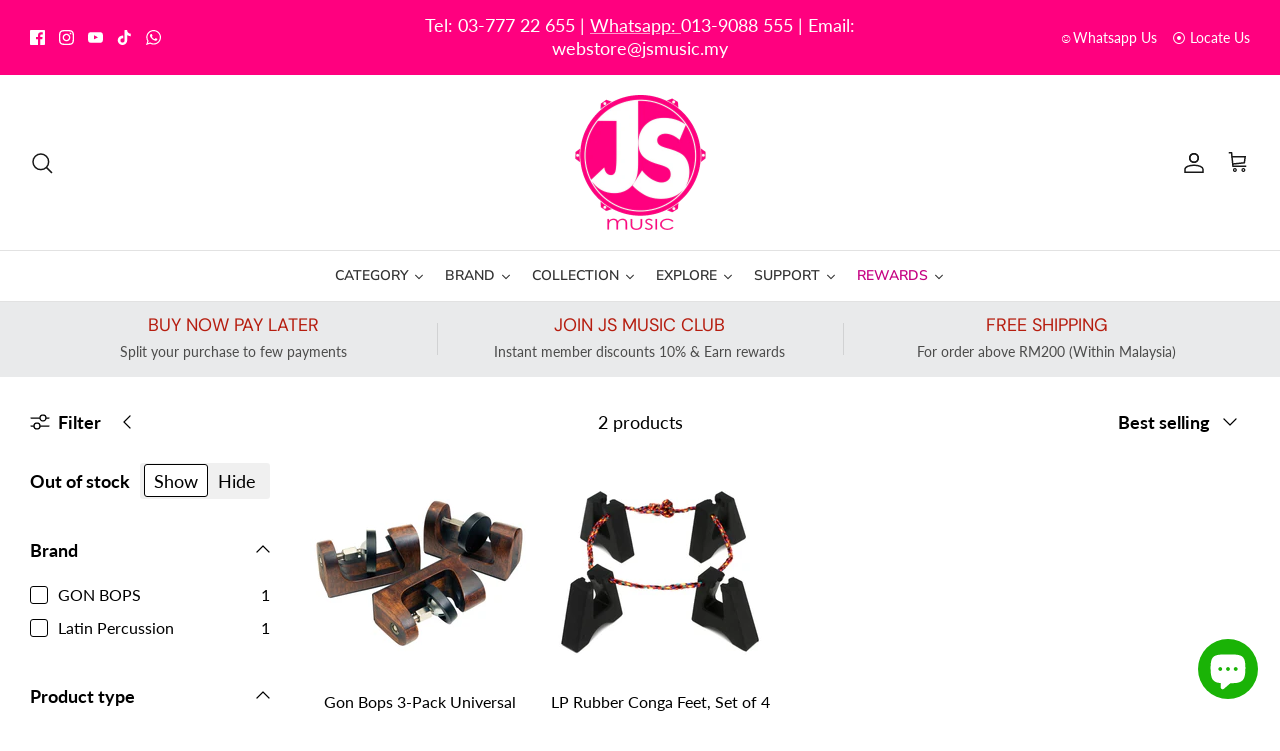

--- FILE ---
content_type: text/html; charset=utf-8
request_url: https://jsmusic.my/collections/percussion-spare-parts
body_size: 55502
content:
<!DOCTYPE html><html lang="en" dir="ltr">
<head>
  <!-- Symmetry 6.0.2 -->

  <title>
    Percussion Spare Parts &ndash; JS Music 
  </title>

  <meta charset="utf-8" />
<meta name="viewport" content="width=device-width,initial-scale=1.0" />
<meta http-equiv="X-UA-Compatible" content="IE=edge">

<link rel="preconnect" href="https://cdn.shopify.com" crossorigin>
<link rel="preconnect" href="https://fonts.shopify.com" crossorigin>
<link rel="preconnect" href="https://monorail-edge.shopifysvc.com"><link rel="preload" as="font" href="//jsmusic.my/cdn/fonts/lato/lato_n4.c3b93d431f0091c8be23185e15c9d1fee1e971c5.woff2" type="font/woff2" crossorigin><link rel="preload" as="font" href="//jsmusic.my/cdn/fonts/nunito_sans/nunitosans_n4.0276fe080df0ca4e6a22d9cb55aed3ed5ba6b1da.woff2" type="font/woff2" crossorigin><link rel="preload" as="font" href="//jsmusic.my/cdn/fonts/dm_sans/dmsans_n4.ec80bd4dd7e1a334c969c265873491ae56018d72.woff2" type="font/woff2" crossorigin><link rel="preload" as="font" href="//jsmusic.my/cdn/fonts/arimo/arimo_n4.a7efb558ca22d2002248bbe6f302a98edee38e35.woff2" type="font/woff2" crossorigin><link rel="preload" href="//jsmusic.my/cdn/shop/t/19/assets/vendor.min.js?v=11589511144441591071677130295" as="script">
<link rel="preload" href="//jsmusic.my/cdn/shop/t/19/assets/theme.js?v=181571558710698367881677130295" as="script"><link rel="canonical" href="https://jsmusic.my/collections/percussion-spare-parts" /><link rel="icon" href="//jsmusic.my/cdn/shop/files/JS_Logo_favicon_6538e6d9-2301-4488-a644-db89d8fd6808.png?crop=center&height=48&v=1613768168&width=48" type="image/png">
<style>
    @font-face {
  font-family: Lato;
  font-weight: 400;
  font-style: normal;
  font-display: fallback;
  src: url("//jsmusic.my/cdn/fonts/lato/lato_n4.c3b93d431f0091c8be23185e15c9d1fee1e971c5.woff2") format("woff2"),
       url("//jsmusic.my/cdn/fonts/lato/lato_n4.d5c00c781efb195594fd2fd4ad04f7882949e327.woff") format("woff");
}

    @font-face {
  font-family: Lato;
  font-weight: 700;
  font-style: normal;
  font-display: fallback;
  src: url("//jsmusic.my/cdn/fonts/lato/lato_n7.900f219bc7337bc57a7a2151983f0a4a4d9d5dcf.woff2") format("woff2"),
       url("//jsmusic.my/cdn/fonts/lato/lato_n7.a55c60751adcc35be7c4f8a0313f9698598612ee.woff") format("woff");
}

    @font-face {
  font-family: Lato;
  font-weight: 500;
  font-style: normal;
  font-display: fallback;
  src: url("//jsmusic.my/cdn/fonts/lato/lato_n5.b2fec044fbe05725e71d90882e5f3b21dae2efbd.woff2") format("woff2"),
       url("//jsmusic.my/cdn/fonts/lato/lato_n5.f25a9a5c73ff9372e69074488f99e8ac702b5447.woff") format("woff");
}

    @font-face {
  font-family: Lato;
  font-weight: 400;
  font-style: italic;
  font-display: fallback;
  src: url("//jsmusic.my/cdn/fonts/lato/lato_i4.09c847adc47c2fefc3368f2e241a3712168bc4b6.woff2") format("woff2"),
       url("//jsmusic.my/cdn/fonts/lato/lato_i4.3c7d9eb6c1b0a2bf62d892c3ee4582b016d0f30c.woff") format("woff");
}

    @font-face {
  font-family: Lato;
  font-weight: 700;
  font-style: italic;
  font-display: fallback;
  src: url("//jsmusic.my/cdn/fonts/lato/lato_i7.16ba75868b37083a879b8dd9f2be44e067dfbf92.woff2") format("woff2"),
       url("//jsmusic.my/cdn/fonts/lato/lato_i7.4c07c2b3b7e64ab516aa2f2081d2bb0366b9dce8.woff") format("woff");
}

    @font-face {
  font-family: "DM Sans";
  font-weight: 400;
  font-style: normal;
  font-display: fallback;
  src: url("//jsmusic.my/cdn/fonts/dm_sans/dmsans_n4.ec80bd4dd7e1a334c969c265873491ae56018d72.woff2") format("woff2"),
       url("//jsmusic.my/cdn/fonts/dm_sans/dmsans_n4.87bdd914d8a61247b911147ae68e754d695c58a6.woff") format("woff");
}

    @font-face {
  font-family: Arimo;
  font-weight: 400;
  font-style: normal;
  font-display: fallback;
  src: url("//jsmusic.my/cdn/fonts/arimo/arimo_n4.a7efb558ca22d2002248bbe6f302a98edee38e35.woff2") format("woff2"),
       url("//jsmusic.my/cdn/fonts/arimo/arimo_n4.0da809f7d1d5ede2a73be7094ac00741efdb6387.woff") format("woff");
}

    @font-face {
  font-family: "Nunito Sans";
  font-weight: 400;
  font-style: normal;
  font-display: fallback;
  src: url("//jsmusic.my/cdn/fonts/nunito_sans/nunitosans_n4.0276fe080df0ca4e6a22d9cb55aed3ed5ba6b1da.woff2") format("woff2"),
       url("//jsmusic.my/cdn/fonts/nunito_sans/nunitosans_n4.b4964bee2f5e7fd9c3826447e73afe2baad607b7.woff") format("woff");
}

    @font-face {
  font-family: "Nunito Sans";
  font-weight: 600;
  font-style: normal;
  font-display: fallback;
  src: url("//jsmusic.my/cdn/fonts/nunito_sans/nunitosans_n6.6e9464eba570101a53130c8130a9e17a8eb55c21.woff2") format("woff2"),
       url("//jsmusic.my/cdn/fonts/nunito_sans/nunitosans_n6.25a0ac0c0a8a26038c7787054dd6058dfbc20fa8.woff") format("woff");
}

  </style>

  <meta property="og:site_name" content="JS Music ">
<meta property="og:url" content="https://jsmusic.my/collections/percussion-spare-parts">
<meta property="og:title" content="Percussion Spare Parts">
<meta property="og:type" content="product.group">
<meta property="og:description" content="JS Music brought to you world renown brands of musical instruments and accessories - shop here for DW and PDP drums, LP Percussion, Evans heads, ProMark sticks, Sabian, Vincent Bach, C.G. Conn, Leblanc, BAM Case, DiMarzio pickups, GK amp, Conn-Selmer woodwind &amp; brass, Wenger music equipment, Adams, Musser etc.."><meta property="og:image" content="http://jsmusic.my/cdn/shop/collections/Sub_collection_Pic_931dca60-c890-4641-b009-828cdf955c65_1200x1200.png?v=1708832663">
  <meta property="og:image:secure_url" content="https://jsmusic.my/cdn/shop/collections/Sub_collection_Pic_931dca60-c890-4641-b009-828cdf955c65_1200x1200.png?v=1708832663">
  <meta property="og:image:width" content="400">
  <meta property="og:image:height" content="320"><meta name="twitter:card" content="summary_large_image">
<meta name="twitter:title" content="Percussion Spare Parts">
<meta name="twitter:description" content="JS Music brought to you world renown brands of musical instruments and accessories - shop here for DW and PDP drums, LP Percussion, Evans heads, ProMark sticks, Sabian, Vincent Bach, C.G. Conn, Leblanc, BAM Case, DiMarzio pickups, GK amp, Conn-Selmer woodwind &amp; brass, Wenger music equipment, Adams, Musser etc..">


  <link href="//jsmusic.my/cdn/shop/t/19/assets/styles.css?v=8348721097740842751742719910" rel="stylesheet" type="text/css" media="all" />
<script>
    window.theme = window.theme || {};
    theme.money_format_with_product_code_preference = "RM{{amount}}";
    theme.money_format_with_cart_code_preference = "RM{{amount}}";
    theme.money_format = "RM{{amount}}";
    theme.strings = {
      previous: "Previous",
      next: "Next",
      addressError: "Error looking up that address",
      addressNoResults: "No results for that address",
      addressQueryLimit: "You have exceeded the Google API usage limit. Consider upgrading to a \u003ca href=\"https:\/\/developers.google.com\/maps\/premium\/usage-limits\"\u003ePremium Plan\u003c\/a\u003e.",
      authError: "There was a problem authenticating your Google Maps API Key.",
      icon_labels_left: "Left",
      icon_labels_right: "Right",
      icon_labels_down: "Down",
      icon_labels_close: "Close",
      icon_labels_plus: "Plus",
      imageSlider: "Image slider",
      cart_terms_confirmation: "You must agree to the terms and conditions before continuing.",
      cart_general_quantity_too_high: "You can only have [QUANTITY] in your cart",
      products_listing_from: "From",
      layout_live_search_see_all: "See all results",
      products_product_add_to_cart: "Add to Cart",
      products_variant_no_stock: "Sold out",
      products_variant_non_existent: "Unavailable",
      products_product_pick_a: "Pick a",
      general_navigation_menu_toggle_aria_label: "Toggle menu",
      general_accessibility_labels_close: "Close",
      products_product_added_to_cart: "Added to cart",
      general_quick_search_pages: "Pages",
      general_quick_search_no_results: "Sorry, we couldn\u0026#39;t find any results",
      collections_general_see_all_subcollections: "See all..."
    };
    theme.routes = {
      cart_url: '/cart',
      cart_add_url: '/cart/add.js',
      cart_update_url: '/cart/update.js',
      predictive_search_url: '/search/suggest'
    };
    theme.settings = {
      cart_type: "drawer",
      after_add_to_cart: "drawer",
      quickbuy_style: "off",
      avoid_orphans: true
    };
    document.documentElement.classList.add('js');
  </script>

  <script src="//jsmusic.my/cdn/shop/t/19/assets/vendor.min.js?v=11589511144441591071677130295" defer="defer"></script>
  <script src="//jsmusic.my/cdn/shop/t/19/assets/theme.js?v=181571558710698367881677130295" defer="defer"></script>

  <script>window.performance && window.performance.mark && window.performance.mark('shopify.content_for_header.start');</script><meta name="google-site-verification" content="K-HM97aaMY1kmJafnEeNhJFZtJdSNHAaot3koHw8-Cs">
<meta name="google-site-verification" content="VUcnEi9WUCSxkUsP-EjEmz_zY09XktBjNBEAPf8Z5Uk">
<meta name="facebook-domain-verification" content="ssax0jgbf1bxudac5jiei14obxm9w3">
<meta id="shopify-digital-wallet" name="shopify-digital-wallet" content="/26447608/digital_wallets/dialog">
<link rel="alternate" type="application/atom+xml" title="Feed" href="/collections/percussion-spare-parts.atom" />
<link rel="alternate" type="application/json+oembed" href="https://jsmusic.my/collections/percussion-spare-parts.oembed">
<script async="async" src="/checkouts/internal/preloads.js?locale=en-MY"></script>
<script id="shopify-features" type="application/json">{"accessToken":"ce426f882c61f61022fe78af31ead8e2","betas":["rich-media-storefront-analytics"],"domain":"jsmusic.my","predictiveSearch":true,"shopId":26447608,"locale":"en"}</script>
<script>var Shopify = Shopify || {};
Shopify.shop = "js-music-my.myshopify.com";
Shopify.locale = "en";
Shopify.currency = {"active":"MYR","rate":"1.0"};
Shopify.country = "MY";
Shopify.theme = {"name":"Symmetry v6.0.2","id":132100128919,"schema_name":"Symmetry","schema_version":"6.0.2","theme_store_id":568,"role":"main"};
Shopify.theme.handle = "null";
Shopify.theme.style = {"id":null,"handle":null};
Shopify.cdnHost = "jsmusic.my/cdn";
Shopify.routes = Shopify.routes || {};
Shopify.routes.root = "/";</script>
<script type="module">!function(o){(o.Shopify=o.Shopify||{}).modules=!0}(window);</script>
<script>!function(o){function n(){var o=[];function n(){o.push(Array.prototype.slice.apply(arguments))}return n.q=o,n}var t=o.Shopify=o.Shopify||{};t.loadFeatures=n(),t.autoloadFeatures=n()}(window);</script>
<script id="shop-js-analytics" type="application/json">{"pageType":"collection"}</script>
<script defer="defer" async type="module" src="//jsmusic.my/cdn/shopifycloud/shop-js/modules/v2/client.init-shop-cart-sync_BN7fPSNr.en.esm.js"></script>
<script defer="defer" async type="module" src="//jsmusic.my/cdn/shopifycloud/shop-js/modules/v2/chunk.common_Cbph3Kss.esm.js"></script>
<script defer="defer" async type="module" src="//jsmusic.my/cdn/shopifycloud/shop-js/modules/v2/chunk.modal_DKumMAJ1.esm.js"></script>
<script type="module">
  await import("//jsmusic.my/cdn/shopifycloud/shop-js/modules/v2/client.init-shop-cart-sync_BN7fPSNr.en.esm.js");
await import("//jsmusic.my/cdn/shopifycloud/shop-js/modules/v2/chunk.common_Cbph3Kss.esm.js");
await import("//jsmusic.my/cdn/shopifycloud/shop-js/modules/v2/chunk.modal_DKumMAJ1.esm.js");

  window.Shopify.SignInWithShop?.initShopCartSync?.({"fedCMEnabled":true,"windoidEnabled":true});

</script>
<script>(function() {
  var isLoaded = false;
  function asyncLoad() {
    if (isLoaded) return;
    isLoaded = true;
    var urls = ["https:\/\/tabs.stationmade.com\/registered-scripts\/tabs-by-station.js?shop=js-music-my.myshopify.com","https:\/\/api.fastbundle.co\/scripts\/src.js?shop=js-music-my.myshopify.com","https:\/\/wholesale.cartcoders.com\/shopify\/productscripttag?shop=js-music-my.myshopify.com","https:\/\/cdn-gp01.grabpay.com\/shopify\/js\/v1\/grab-widget-paylater.js?shop=js-music-my.myshopify.com"];
    for (var i = 0; i < urls.length; i++) {
      var s = document.createElement('script');
      s.type = 'text/javascript';
      s.async = true;
      s.src = urls[i];
      var x = document.getElementsByTagName('script')[0];
      x.parentNode.insertBefore(s, x);
    }
  };
  if(window.attachEvent) {
    window.attachEvent('onload', asyncLoad);
  } else {
    window.addEventListener('load', asyncLoad, false);
  }
})();</script>
<script id="__st">var __st={"a":26447608,"offset":28800,"reqid":"4140800d-1d4d-4763-90f8-a7f8a19b5866-1769900646","pageurl":"jsmusic.my\/collections\/percussion-spare-parts","u":"a65710dae7ee","p":"collection","rtyp":"collection","rid":297306161303};</script>
<script>window.ShopifyPaypalV4VisibilityTracking = true;</script>
<script id="captcha-bootstrap">!function(){'use strict';const t='contact',e='account',n='new_comment',o=[[t,t],['blogs',n],['comments',n],[t,'customer']],c=[[e,'customer_login'],[e,'guest_login'],[e,'recover_customer_password'],[e,'create_customer']],r=t=>t.map((([t,e])=>`form[action*='/${t}']:not([data-nocaptcha='true']) input[name='form_type'][value='${e}']`)).join(','),a=t=>()=>t?[...document.querySelectorAll(t)].map((t=>t.form)):[];function s(){const t=[...o],e=r(t);return a(e)}const i='password',u='form_key',d=['recaptcha-v3-token','g-recaptcha-response','h-captcha-response',i],f=()=>{try{return window.sessionStorage}catch{return}},m='__shopify_v',_=t=>t.elements[u];function p(t,e,n=!1){try{const o=window.sessionStorage,c=JSON.parse(o.getItem(e)),{data:r}=function(t){const{data:e,action:n}=t;return t[m]||n?{data:e,action:n}:{data:t,action:n}}(c);for(const[e,n]of Object.entries(r))t.elements[e]&&(t.elements[e].value=n);n&&o.removeItem(e)}catch(o){console.error('form repopulation failed',{error:o})}}const l='form_type',E='cptcha';function T(t){t.dataset[E]=!0}const w=window,h=w.document,L='Shopify',v='ce_forms',y='captcha';let A=!1;((t,e)=>{const n=(g='f06e6c50-85a8-45c8-87d0-21a2b65856fe',I='https://cdn.shopify.com/shopifycloud/storefront-forms-hcaptcha/ce_storefront_forms_captcha_hcaptcha.v1.5.2.iife.js',D={infoText:'Protected by hCaptcha',privacyText:'Privacy',termsText:'Terms'},(t,e,n)=>{const o=w[L][v],c=o.bindForm;if(c)return c(t,g,e,D).then(n);var r;o.q.push([[t,g,e,D],n]),r=I,A||(h.body.append(Object.assign(h.createElement('script'),{id:'captcha-provider',async:!0,src:r})),A=!0)});var g,I,D;w[L]=w[L]||{},w[L][v]=w[L][v]||{},w[L][v].q=[],w[L][y]=w[L][y]||{},w[L][y].protect=function(t,e){n(t,void 0,e),T(t)},Object.freeze(w[L][y]),function(t,e,n,w,h,L){const[v,y,A,g]=function(t,e,n){const i=e?o:[],u=t?c:[],d=[...i,...u],f=r(d),m=r(i),_=r(d.filter((([t,e])=>n.includes(e))));return[a(f),a(m),a(_),s()]}(w,h,L),I=t=>{const e=t.target;return e instanceof HTMLFormElement?e:e&&e.form},D=t=>v().includes(t);t.addEventListener('submit',(t=>{const e=I(t);if(!e)return;const n=D(e)&&!e.dataset.hcaptchaBound&&!e.dataset.recaptchaBound,o=_(e),c=g().includes(e)&&(!o||!o.value);(n||c)&&t.preventDefault(),c&&!n&&(function(t){try{if(!f())return;!function(t){const e=f();if(!e)return;const n=_(t);if(!n)return;const o=n.value;o&&e.removeItem(o)}(t);const e=Array.from(Array(32),(()=>Math.random().toString(36)[2])).join('');!function(t,e){_(t)||t.append(Object.assign(document.createElement('input'),{type:'hidden',name:u})),t.elements[u].value=e}(t,e),function(t,e){const n=f();if(!n)return;const o=[...t.querySelectorAll(`input[type='${i}']`)].map((({name:t})=>t)),c=[...d,...o],r={};for(const[a,s]of new FormData(t).entries())c.includes(a)||(r[a]=s);n.setItem(e,JSON.stringify({[m]:1,action:t.action,data:r}))}(t,e)}catch(e){console.error('failed to persist form',e)}}(e),e.submit())}));const S=(t,e)=>{t&&!t.dataset[E]&&(n(t,e.some((e=>e===t))),T(t))};for(const o of['focusin','change'])t.addEventListener(o,(t=>{const e=I(t);D(e)&&S(e,y())}));const B=e.get('form_key'),M=e.get(l),P=B&&M;t.addEventListener('DOMContentLoaded',(()=>{const t=y();if(P)for(const e of t)e.elements[l].value===M&&p(e,B);[...new Set([...A(),...v().filter((t=>'true'===t.dataset.shopifyCaptcha))])].forEach((e=>S(e,t)))}))}(h,new URLSearchParams(w.location.search),n,t,e,['guest_login'])})(!0,!0)}();</script>
<script integrity="sha256-4kQ18oKyAcykRKYeNunJcIwy7WH5gtpwJnB7kiuLZ1E=" data-source-attribution="shopify.loadfeatures" defer="defer" src="//jsmusic.my/cdn/shopifycloud/storefront/assets/storefront/load_feature-a0a9edcb.js" crossorigin="anonymous"></script>
<script data-source-attribution="shopify.dynamic_checkout.dynamic.init">var Shopify=Shopify||{};Shopify.PaymentButton=Shopify.PaymentButton||{isStorefrontPortableWallets:!0,init:function(){window.Shopify.PaymentButton.init=function(){};var t=document.createElement("script");t.src="https://jsmusic.my/cdn/shopifycloud/portable-wallets/latest/portable-wallets.en.js",t.type="module",document.head.appendChild(t)}};
</script>
<script data-source-attribution="shopify.dynamic_checkout.buyer_consent">
  function portableWalletsHideBuyerConsent(e){var t=document.getElementById("shopify-buyer-consent"),n=document.getElementById("shopify-subscription-policy-button");t&&n&&(t.classList.add("hidden"),t.setAttribute("aria-hidden","true"),n.removeEventListener("click",e))}function portableWalletsShowBuyerConsent(e){var t=document.getElementById("shopify-buyer-consent"),n=document.getElementById("shopify-subscription-policy-button");t&&n&&(t.classList.remove("hidden"),t.removeAttribute("aria-hidden"),n.addEventListener("click",e))}window.Shopify?.PaymentButton&&(window.Shopify.PaymentButton.hideBuyerConsent=portableWalletsHideBuyerConsent,window.Shopify.PaymentButton.showBuyerConsent=portableWalletsShowBuyerConsent);
</script>
<script data-source-attribution="shopify.dynamic_checkout.cart.bootstrap">document.addEventListener("DOMContentLoaded",(function(){function t(){return document.querySelector("shopify-accelerated-checkout-cart, shopify-accelerated-checkout")}if(t())Shopify.PaymentButton.init();else{new MutationObserver((function(e,n){t()&&(Shopify.PaymentButton.init(),n.disconnect())})).observe(document.body,{childList:!0,subtree:!0})}}));
</script>

<script>window.performance && window.performance.mark && window.performance.mark('shopify.content_for_header.end');</script>



    <script>
const FastBundleConf = {"enable_bap_modal":false,"frontend_version":"1.22.12","storefront_record_submitted":false,"use_shopify_prices":false,"currencies":[{"id":1603355758,"code":"MYR","conversion_fee":1.0,"roundup_number":0.0,"rounding_enabled":true}],"is_active":true,"override_product_page_forms":true,"allow_funnel":true,"translations":[{"id":87102,"key":"badge_price_description","value":"Save {discount}!","locale_code":"en","model":"shop","object_id":3111},{"id":87104,"key":"collection_btn_title","value":"Add selected to cart","locale_code":"en","model":"shop","object_id":3111},{"id":87110,"key":"funnel_alert","value":"This item is already in your cart.","locale_code":"en","model":"shop","object_id":3111},{"id":87108,"key":"funnel_button_description","value":"Buy this bundle | Save {discount}","locale_code":"en","model":"shop","object_id":3111},{"id":87109,"key":"funnel_discount_description","value":"save {discount}","locale_code":"en","model":"shop","object_id":3111},{"id":87111,"key":"funnel_popup_title","value":"Complete your cart with this bundle and save","locale_code":"en","model":"shop","object_id":3111},{"id":87105,"key":"mix_btn_title","value":"Add selected to cart","locale_code":"en","model":"shop","object_id":3111},{"id":87107,"key":"price_description","value":"Buy this bundle | Save {discount}","locale_code":"en","model":"shop","object_id":3111},{"id":87103,"key":"volume_btn_title","value":"Add {quantity} | save {discount}","locale_code":"en","model":"shop","object_id":3111},{"id":87106,"key":"zero_discount_btn_title","value":"Add to cart","locale_code":"en","model":"shop","object_id":3111}],"pid":"","bap_ids":[],"active_bundles_count":0,"use_color_swatch":false,"use_shop_price":false,"dropdown_color_swatch":true,"option_config":null,"enable_subscriptions":false,"has_fbt_bundle":false,"use_shopify_function_discount":false,"use_bundle_builder_modal":false,"use_cart_hidden_attributes":false,"bap_override_fetch":false,"invalid_bap_override_fetch":false,"volume_discount_add_on_override_fetch":false,"pmm_new_design":true,"merged_mix_and_match":false,"change_vd_product_picture":false,"buy_it_now":true,"rgn":294109,"baps":{},"has_multilingual_permission":false,"use_vd_templating":true,"use_payload_variant_id_in_fetch_override":false,"use_compare_at_price":false,"storefront_access_token":"","serverless_vd_display":false,"serverless_vd_discount":false,"products_with_add_on":{},"collections_with_add_on":{},"has_required_plan":true,"bundleBox":{"id":3107,"bundle_page_enabled":true,"bundle_page_style":null,"currency":"MYR","currency_format":"RM%s","percentage_format":"%s%","show_sold_out":true,"track_inventory":false,"shop_page_external_script":"","page_external_script":"","shop_page_style":null,"shop_page_title":null,"shop_page_description":null,"app_version":"v2","show_logo":true,"show_info":true,"money_format":"amount","tax_factor":1.0,"primary_locale":"en","discount_code_prefix":"BUNDLE","is_active":true,"created":"2021-12-05T08:55:16.768717Z","updated":"2023-11-07T13:13:30.459360Z","title":"Don't miss this offer","style":null,"inject_selector":null,"mix_inject_selector":null,"fbt_inject_selector":null,"volume_inject_selector":null,"volume_variant_selector":null,"button_title":"Buy this bundle","bogo_button_title":"Buy {quantity} items","price_description":"Buy this bundle | Save {discount}","version":"v3","bogo_version":"v1","nth_child":1,"redirect_to_cart":true,"column_numbers":3,"color":"#FF017F","btn_font_color":"#ffffff","add_to_cart_selector":null,"cart_info_version":"v2","button_position":"top","bundle_page_shape":"row","add_bundle_action":"cart-page","requested_bundle_action":null,"request_action_text":null,"cart_drawer_function":"","cart_drawer_function_svelte":"","theme_template":"light","external_script":"","pre_add_script":"","shop_external_script":"","shop_style":"","bap_inject_selector":"","bap_none_selector":"","bap_form_script":"","bap_button_selector":"","bap_style_object":{"standard":{"custom_code":{"main":{"custom_js":"","custom_css":""}},"product_detail":{"price_style":{"color":"","fontSize":"","fontFamily":""},"title_style":{"color":"","fontSize":"","fontFamily":""},"image_border":{"borderColor":""},"pluses_style":{"fill":"","width":""},"separator_line_style":{"backgroundColor":""},"variant_selector_style":{"color":"","height":"","backgroundColor":""}}},"mix_and_match":{"custom_code":{"main":{"custom_js":"","custom_css":""}},"product_detail":{"price_style":{"color":"","fontSize":"","fontFamily":""},"title_style":{"color":"","fontSize":"","fontFamily":""},"image_border":{"borderColor":""},"pluses_style":{"fill":"","width":""},"checkbox_style":{"checked":"","unchecked":""},"quantities_style":{"color":"","backgroundColor":""},"product_card_style":{"checked_border":"","unchecked_border":"","checked_background":""},"separator_line_style":{"backgroundColor":""},"variant_selector_style":{"color":"","height":"","backgroundColor":""},"quantities_selector_style":{"color":"","backgroundColor":""}}}},"bundles_page_style_object":null,"style_object":{"fbt":{"design":{"main":{"design":"classic"}}},"bogo":{"box":{"border":{"borderColor":"#e2e2e2","borderWidth":"1px","borderRadius":"5px"},"background":{"backgroundColor":"#ffffff"}},"theme":{"main":{"theme":"light"}},"button":{"background":{"backgroundColor":"#000000"},"button_label":{"color":"#ffffff","fontSize":16,"fontFamily":""},"button_position":{"position":"bottom"}},"design":{"main":{"design":"classic"}},"option":{"final_price_style":{"color":"#303030","fontSize":16,"fontFamily":""},"option_text_style":{"color":"#303030","fontSize":16,"fontFamily":""},"option_button_style":{"checked_color":"#2c6ecb","unchecked_color":""},"original_price_style":{"color":"#919191","fontSize":16,"fontFamily":""}},"custom_code":{"main":{"custom_js":"","custom_css":""}},"total_section":{"text":{"color":"#000000","fontSize":"16px","fontFamily":""},"background":{"backgroundColor":"#dcdcdc"},"final_price_style":{"color":"#168804","fontSize":"16px"},"original_price_style":{"color":"#f4270c","fontSize":"16px"}},"discount_label":{"background":{"backgroundColor":"#000000"},"text_style":{"color":"#ffffff"}},"product_detail":{"price_style":{"color":"#000000","fontSize":"16px","fontFamily":""},"title_style":{"color":"#000000","fontSize":"16px","fontFamily":""},"image_border":{"borderColor":"#e2e2e2"},"quantities_style":{"color":"#000000","backgroundColor":"#ffffff"},"separator_line_style":{"backgroundColor":"#e5e5e5"},"variant_selector_style":{"color":"#5e5e5e","height":"45px","backgroundColor":"#f7f7f7"},"quantities_selector_style":{"color":"#000000","backgroundColor":"#fafafa"}},"title_and_description":{"alignment":{"textAlign":"left"},"title_style":{"color":"#303030","fontSize":18,"fontFamily":""},"description_style":{"color":"","fontSize":"","fontFamily":""}}},"bxgyf":{"box":{"border":{"borderColor":"#E5E5E5","borderWidth":1,"borderRadius":5},"background":{"backgroundColor":"#FFFFFF"}},"plus":{"style":{"fill":"#919191","size":24,"backgroundColor":"#F1F1F1"}},"button":{"background":{"backgroundColor":"#000000"},"button_label":{"color":"#FFFFFF","fontSize":18,"fontFamily":""},"button_position":{"position":"bottom"}},"custom_code":{"main":{"custom_js":"","custom_css":""}},"total_section":{"text":{"color":"#303030","fontSize":16,"fontFamily":""},"background":{"backgroundColor":"#FAFAFA"},"final_price_style":{"color":"#008060","fontSize":16,"fontFamily":""},"original_price_style":{"color":"#D72C0D","fontSize":16,"fontFamily":""}},"discount_badge":{"background":{"backgroundColor":"#C30000"},"text_style":{"color":"#FFFFFF","fontSize":18,"fontFamily":""}},"product_detail":{"title_style":{"color":"#303030","fontSize":16,"fontFamily":""},"image_border":{"borderColor":"#E5E5E5"},"quantities_style":{"color":"#000000","borderColor":"#000000","backgroundColor":"#FFFFFF"},"final_price_style":{"color":"#5E5E5E","fontSize":16,"fontFamily":""},"original_price_style":{"color":"#919191","fontSize":16,"fontFamily":""},"separator_line_style":{"backgroundColor":"#E5E5E5"},"variant_selector_style":{"color":"#5E5E5E","height":36,"borderColor":"#E5E5E5","backgroundColor":"#FAFAFA"}},"title_and_description":{"alignment":{"textAlign":"left"},"title_style":{"color":"#303030","fontSize":18,"fontFamily":""},"description_style":{"color":"#5E5E5E","fontSize":16,"fontFamily":""}}},"standard":{"box":{"border":{"borderColor":"#e2e2e2","borderWidth":"1px","borderRadius":"5px"},"background":{"backgroundColor":"#ffffff"}},"theme":{"main":{"theme":"light"}},"title":{"style":{"color":"#000000","fontSize":"18px","fontFamily":""},"alignment":{"textAlign":"left"}},"button":{"background":{"backgroundColor":"#000000"},"button_label":{"color":"#ffffff","fontSize":16,"fontFamily":""},"button_position":{"position":"bottom"}},"design":{"main":{"design":"classic"}},"custom_code":{"main":{"custom_js":"","custom_css":""}},"header_image":{"image_border":{"borderColor":""},"pluses_style":{"fill":"#000","width":""},"quantities_style":{"color":"","borderColor":"","backgroundColor":""}},"total_section":{"text":{"color":"#000000","fontSize":"16px","fontFamily":""},"background":{"backgroundColor":"#dcdcdc"},"final_price_style":{"color":"#168804","fontSize":"16px"},"original_price_style":{"color":"#f4270c","fontSize":"16px"}},"discount_label":{"background":{"backgroundColor":"#000000"},"text_style":{"color":"#ffffff"}},"product_detail":{"price_style":{"color":"#000000","fontSize":"16px","fontFamily":""},"title_style":{"color":"#000000","fontSize":"16px","fontFamily":""},"image_border":{"borderColor":"#e2e2e2"},"pluses_style":{"fill":"#5e5e5e","width":""},"quantities_style":{"color":"#000000","backgroundColor":"#ffffff"},"separator_line_style":{"backgroundColor":"#e5e5e5"},"variant_selector_style":{"color":"#5e5e5e","height":"45px","backgroundColor":"#f7f7f7"}}},"mix_and_match":{"box":{"border":{"borderColor":"#e2e2e2","borderWidth":"1px","borderRadius":"5px"},"background":{"backgroundColor":"#ffffff"}},"theme":{"main":{"theme":"light"}},"button":{"background":{"backgroundColor":"#000000"},"button_label":{"color":"#ffffff","fontSize":16,"fontFamily":""},"button_position":{"position":"bottom"}},"custom_code":{"main":{"custom_js":"","custom_css":""}},"header_image":{"image_border":{"borderColor":""},"pluses_style":{"fill":"#000","width":""},"quantities_style":{"color":"","borderColor":"","backgroundColor":""}},"total_section":{"text":{"color":"#000000","fontSize":"16px","fontFamily":""},"background":{"backgroundColor":"#dcdcdc"},"final_price_style":{"color":"#168804","fontSize":"16px"},"original_price_style":{"color":"#f4270c","fontSize":"16px"}},"product_detail":{"price_style":{"color":"#000000","fontSize":"16px","fontFamily":""},"title_style":{"color":"#000000","fontSize":"16px","fontFamily":""},"image_border":{"borderColor":"#e2e2e2"},"pluses_style":{"fill":"#5e5e5e","width":""},"checkbox_style":{"checked_color":"#2c6ecb","unchecked_color":""},"quantities_style":{"color":"#000000","backgroundColor":"#ffffff"},"separator_line_style":{"backgroundColor":"#e5e5e5"},"variant_selector_style":{"color":"#5e5e5e","height":"45px","backgroundColor":"#f7f7f7"},"quantities_selector_style":{"color":"#000000","backgroundColor":"#fafafa"}},"title_and_description":{"alignment":{"textAlign":"left"},"title_style":{"color":"#303030","fontSize":18,"fontFamily":""},"description_style":{"color":"#5e5e5e","fontSize":16,"fontFamily":""}}},"col_mix_and_match":{"box":{"border":{"borderColor":"#e2e2e2","borderWidth":"1px","borderRadius":"5px"},"background":{"backgroundColor":"#ffffff"}},"theme":{"main":{"theme":"light"}},"button":{"background":{"backgroundColor":"#000000"},"button_label":{"color":"#ffffff","fontSize":16,"fontFamily":""},"button_position":{"position":"bottom"}},"custom_code":{"main":{"custom_js":"","custom_css":""}},"discount_badge":{"background":{"backgroundColor":"#c30000"},"text_style":{"color":"#ffffff","fontSize":16}},"collection_details":{"title_style":{"color":"#303030","fontSize":16,"fontFamily":""},"pluses_style":{"fill":"","width":"","backgroundColor":""},"description_style":{"color":"#5e5e5e","fontSize":14,"fontFamily":""},"separator_line_style":{"backgroundColor":"#e5e5e5"},"collection_image_border":{"borderColor":"#e5e5e5"}},"title_and_description":{"alignment":{"textAlign":"left"},"title_style":{"color":"#303030","fontSize":18,"fontFamily":""},"description_style":{"color":"#5e5e5e","fontSize":16,"fontFamily":""}}}},"old_style_object":{"fbt":{"design":{"main":{"design":"classic"}}},"bogo":{"box":{"border":{"borderColor":"#e2e2e2","borderWidth":"1px","borderRadius":"5px"},"background":{"backgroundColor":"#ffffff"}},"theme":{"main":{"theme":"light"}},"button":{"background":{"backgroundColor":"#000000"},"button_label":{"color":"#ffffff","fontSize":16,"fontFamily":""},"button_position":{"position":"bottom"}},"design":{"main":{"design":"classic"}},"option":{"final_price_style":{"color":"#303030","fontSize":16,"fontFamily":""},"option_text_style":{"color":"#303030","fontSize":16,"fontFamily":""},"option_button_style":{"checked_color":"#2c6ecb","unchecked_color":""},"original_price_style":{"color":"#919191","fontSize":16,"fontFamily":""}},"custom_code":{"main":{"custom_js":"","custom_css":""}},"total_section":{"text":{"color":"#000000","fontSize":"16px","fontFamily":""},"background":{"backgroundColor":"#dcdcdc"},"final_price_style":{"color":"#168804","fontSize":"16px"},"original_price_style":{"color":"#f4270c","fontSize":"16px"}},"product_detail":{"price_style":{"color":"#000000","fontSize":"16px","fontFamily":""},"title_style":{"color":"#000000","fontSize":"16px","fontFamily":""},"image_border":{"borderColor":"#e2e2e2"},"quantities_style":{"color":"#000000","backgroundColor":"#ffffff"},"separator_line_style":{"backgroundColor":"#e5e5e5"},"variant_selector_style":{"color":"#5e5e5e","height":"45px","backgroundColor":"#f7f7f7"},"quantities_selector_style":{"color":"#000000","backgroundColor":"#fafafa"}},"title_and_description":{"alignment":{"textAlign":"left"},"title_style":{"color":"#303030","fontSize":18,"fontFamily":""},"description_style":{"color":"","fontSize":"","fontFamily":""}}},"bxgyf":{"box":{"border":{"borderColor":"#E5E5E5","borderWidth":1,"borderRadius":5},"background":{"backgroundColor":"#FFFFFF"}},"plus":{"style":{"fill":"#919191","size":24,"backgroundColor":"#F1F1F1"}},"button":{"background":{"backgroundColor":"#000000"},"button_label":{"color":"#FFFFFF","fontSize":18,"fontFamily":""},"button_position":{"position":"bottom"}},"custom_code":{"main":{"custom_js":"","custom_css":""}},"total_section":{"text":{"color":"#303030","fontSize":16,"fontFamily":""},"background":{"backgroundColor":"#FAFAFA"},"final_price_style":{"color":"#008060","fontSize":16,"fontFamily":""},"original_price_style":{"color":"#D72C0D","fontSize":16,"fontFamily":""}},"discount_badge":{"background":{"backgroundColor":"#C30000"},"text_style":{"color":"#FFFFFF","fontSize":18,"fontFamily":""}},"product_detail":{"title_style":{"color":"#303030","fontSize":16,"fontFamily":""},"image_border":{"borderColor":"#E5E5E5"},"quantities_style":{"color":"#000000","borderColor":"#000000","backgroundColor":"#FFFFFF"},"final_price_style":{"color":"#5E5E5E","fontSize":16,"fontFamily":""},"original_price_style":{"color":"#919191","fontSize":16,"fontFamily":""},"separator_line_style":{"backgroundColor":"#E5E5E5"},"variant_selector_style":{"color":"#5E5E5E","height":36,"borderColor":"#E5E5E5","backgroundColor":"#FAFAFA"}},"title_and_description":{"alignment":{"textAlign":"left"},"title_style":{"color":"#303030","fontSize":18,"fontFamily":""},"description_style":{"color":"#5E5E5E","fontSize":16,"fontFamily":""}}},"standard":{"box":{"border":{"borderColor":"#e2e2e2","borderWidth":"1px","borderRadius":"5px"},"background":{"backgroundColor":"#ffffff"}},"theme":{"main":{"theme":"light"}},"title":{"style":{"color":"#000000","fontSize":"18px","fontFamily":""},"alignment":{"textAlign":"left"}},"button":{"background":{"backgroundColor":"#000000"},"button_label":{"color":"#ffffff","fontSize":16,"fontFamily":""},"button_position":{"position":"bottom"}},"design":{"main":{"design":"classic"}},"custom_code":{"main":{"custom_js":"","custom_css":""}},"header_image":{"image_border":{"borderColor":""},"pluses_style":{"fill":"#000","width":""},"quantities_style":{"color":"","borderColor":"","backgroundColor":""}},"total_section":{"text":{"color":"#000000","fontSize":"16px","fontFamily":""},"background":{"backgroundColor":"#dcdcdc"},"final_price_style":{"color":"#168804","fontSize":"16px"},"original_price_style":{"color":"#f4270c","fontSize":"16px"}},"product_detail":{"price_style":{"color":"#000000","fontSize":"16px","fontFamily":""},"title_style":{"color":"#000000","fontSize":"16px","fontFamily":""},"image_border":{"borderColor":"#e2e2e2"},"pluses_style":{"fill":"#5e5e5e","width":""},"quantities_style":{"color":"#000000","backgroundColor":"#ffffff"},"separator_line_style":{"backgroundColor":"#e5e5e5"},"variant_selector_style":{"color":"#5e5e5e","height":"45px","backgroundColor":"#f7f7f7"}}},"mix_and_match":{"box":{"border":{"borderColor":"#e2e2e2","borderWidth":"1px","borderRadius":"5px"},"background":{"backgroundColor":"#ffffff"}},"theme":{"main":{"theme":"light"}},"button":{"background":{"backgroundColor":"#000000"},"button_label":{"color":"#ffffff","fontSize":16,"fontFamily":""},"button_position":{"position":"bottom"}},"custom_code":{"main":{"custom_js":"","custom_css":""}},"header_image":{"image_border":{"borderColor":""},"pluses_style":{"fill":"#000","width":""},"quantities_style":{"color":"","borderColor":"","backgroundColor":""}},"total_section":{"text":{"color":"#000000","fontSize":"16px","fontFamily":""},"background":{"backgroundColor":"#dcdcdc"},"final_price_style":{"color":"#168804","fontSize":"16px"},"original_price_style":{"color":"#f4270c","fontSize":"16px"}},"product_detail":{"price_style":{"color":"#000000","fontSize":"16px","fontFamily":""},"title_style":{"color":"#000000","fontSize":"16px","fontFamily":""},"image_border":{"borderColor":"#e2e2e2"},"pluses_style":{"fill":"#5e5e5e","width":""},"checkbox_style":{"checked_color":"#2c6ecb","unchecked_color":""},"quantities_style":{"color":"#000000","backgroundColor":"#ffffff"},"separator_line_style":{"backgroundColor":"#e5e5e5"},"variant_selector_style":{"color":"#5e5e5e","height":"45px","backgroundColor":"#f7f7f7"},"quantities_selector_style":{"color":"#000000","backgroundColor":"#fafafa"}},"title_and_description":{"alignment":{"textAlign":"left"},"title_style":{"color":"#303030","fontSize":18,"fontFamily":""},"description_style":{"color":"#5e5e5e","fontSize":16,"fontFamily":""}}},"col_mix_and_match":{"box":{"border":{"borderColor":"#e2e2e2","borderWidth":"1px","borderRadius":"5px"},"background":{"backgroundColor":"#ffffff"}},"theme":{"main":{"theme":"light"}},"button":{"background":{"backgroundColor":"#000000"},"button_label":{"color":"#ffffff","fontSize":16,"fontFamily":""},"button_position":{"position":"bottom"}},"custom_code":{"main":{"custom_js":"","custom_css":""}},"discount_badge":{"background":{"backgroundColor":"#c30000"},"text_style":{"color":"#ffffff","fontSize":16}},"collection_details":{"title_style":{"color":"#303030","fontSize":16,"fontFamily":""},"pluses_style":{"fill":"","width":"","backgroundColor":""},"description_style":{"color":"#5e5e5e","fontSize":14,"fontFamily":""},"separator_line_style":{"backgroundColor":"#e5e5e5"},"collection_image_border":{"borderColor":"#e5e5e5"}},"title_and_description":{"alignment":{"textAlign":"left"},"title_style":{"color":"#303030","fontSize":18,"fontFamily":""},"description_style":{"color":"#5e5e5e","fontSize":16,"fontFamily":""}}}},"zero_discount_btn_title":"Add to cart","mix_btn_title":"Add selected to cart","collection_btn_title":"Add selected to cart","cart_page_issue":null,"cart_drawer_issue":null,"volume_btn_title":"Add {quantity} | save {discount}","badge_color":"#C30000","badge_price_description":"Save {discount}!","use_discount_on_cookie":true,"show_bap_buy_button":false,"bap_version":"v1","bap_price_selector":null,"bap_compare_price_selector":null,"bundles_display":"vertical","use_first_variant":false,"shop":3111},"bundlePageInfo":{"title":null,"description":null,"enabled":true,"handle":"fastbundles","shop_style":null,"shop_external_script":"","style":null,"external_script":"","bundles_alignment":"bottom","bundles_display":"vertical"},"cartInfo":{"id":3110,"currency":"MYR","currency_format":"RM%s","box_discount_description":"Buy this bundle | Save {discount}","box_button_title":"Buy this bundle","free_shipping_translation":null,"shipping_cost_translation":null,"is_reference":false,"subtotal_selector":null,"subtotal_price_selector":null,"subtotal_title_selector":null,"line_items_selector":null,"discount_tag_html":null,"free_shipping_tag":null,"form_subtotal_selector":null,"form_subtotal_price_selector":null,"form_line_items_selector":null,"form_discount_html_tag":null,"form_free_shipping_tag":null,"external_script":"","funnel_show_method":"three_seconds","funnel_popup_title":"Complete your cart with this bundle and save","funnel_alert":"This item is already in your cart.","funnel_discount_description":"save {discount}","style":"","shop_style":null,"shop_external_script":"","funnel_color":"#ff017f","funnel_badge_color":"","style_object":{"standard":{"box":{"background":{"backgroundColor":"#ffffff"}},"badge":{"main":{"switchBtn":""},"background":{"backgroundColor":""},"text_style":{"color":"","total":"","fontSize":"","fontFamily":""}},"button":{"background":{"backgroundColor":"#000000"},"button_label":{"color":"#ffffff","fontSize":16,"fontFamily":"","price_description":"","zero_discount_btn_title":""}},"custom_code":{"main":{"custom_js":"","custom_css":""}},"bundle_title":{"style":{"color":"#565151","fontSize":"16px","fontFamily":""},"alignment":{"textAlign":"left"}},"pop_up_title":{"style":{"color":"#000000","fontSize":"28px","fontFamily":"","price_description":""},"alignment":{"textAlign":"left"}},"total_section":{"text":{"color":"#303030","fontSize":16,"fontFamily":""},"background":{"backgroundColor":"#e5e5e5"},"final_price_style":{"color":"#008060","fontSize":16,"fontFamily":""},"original_price_style":{"color":"#D72C0D","fontSize":16,"fontFamily":""}},"product_detail":{"price_style":{"color":"#000000","fontSize":"16px","fontFamily":""},"title_style":{"color":"#060606","fontSize":"16px","fontFamily":""},"image_border":{"borderColor":"#d2d2d2"},"pluses_style":{"fill":"#000000","width":16},"variant_selector_style":{"color":"#5e5e5e","height":"45px","backgroundColor":"#fafafa"}},"pre_selected_products":{"final_price_style":{"color":"","total":"","fontSize":"","fontFamily":""}}}},"old_style_object":{"badge":{"width":"160px","height":"40px","fontSize":"16px","backgroundColor":"#e12424"},"popup":{"backgroundColor":"#ffffff"},"button":{"width":"100%","borderRadius":"3px"},"popup_title":{"color":"#000000","fontSize":"28px","textAlign":"left"},"bundle_title":{"color":"#565151","fontSize":"16px","textAlign":"left"},"custom_codes":{},"total_section":{"main":{"borderRadius":"5px","backgroundColor":"#d9d9d9"},"title":{"color":"#000000","display":"","fontSize":"16px"},"finalPrice":{"color":"#24be49","fontSize":"16px"},"totalPrice":{"color":"#f17f7f","fontSize":"16px"}},"product_details":{"image":{"borderColor":"#d2d2d2","borderWidth":"1px"},"price":{"color":"#000000","fontSize":"16px","textAlign":"left"},"title":{"color":"#060606","fontSize":"16px","textAlign":"left"},"variant":{"height":"45px","backgroundColor":"#fafafa"}},"preselected_products":{"text":{"color":"#ffffff"},"layer":{"opacity":0.8,"opacityVal":"80","backgroundColor":"#ffffff"}}},"funnel_button_description":"Buy this bundle | Save {discount}","funnel_injection_constraint":"","show_discount_section":false,"discount_section_style":null,"discount_section_selector":null,"reload_after_change_detection":false,"app_version":"v2","show_info":true,"box_zero_discount_title":"Add to cart"}}
FastBundleConf.pid = "";
FastBundleConf.domain = "js-music-my.myshopify.com";
window.FastBundleConf = FastBundleConf;
</script>
<script type="text/javascript" async src="https://api.fastbundle.co/react-src/static/js/main.min.js?rgn=839073"></script>
<link rel="stylesheet" href="https://api.fastbundle.co/react-src/static/css/main.min.css?rgn=839073">
<script type="text/javascript" async src="https://api.fastbundle.co/scripts/cart.js?rgn=839073"></script>






 
  




<!-- BEGIN app block: shopify://apps/sami-product-labels/blocks/app-embed-block/b9b44663-5d51-4be1-8104-faedd68da8c5 --><script type="text/javascript">
  window.Samita = window.Samita || {};
  Samita.ProductLabels = Samita.ProductLabels || {};
  Samita.ProductLabels.locale  = {"shop_locale":{"locale":"en","enabled":true,"primary":true,"published":true}};
  Samita.ProductLabels.page = {title : document.title.replaceAll('"', "'"), href : window.location.href, type: "collection", page_id: "297306161303"};
  Samita.ProductLabels.dataShop = Samita.ProductLabels.dataShop || {};Samita.ProductLabels.dataShop = {"install":1,"configuration":{"money_format":"RM{{amount}}"},"pricing":{"plan":"BETA","features":{"chose_product_form_collections_tag":true,"design_custom_unlimited_position":true,"design_countdown_timer_label_badge":true,"design_text_hover_label_badge":true,"label_display_product_page_first_image":false,"choose_product_variants":true,"choose_country_restriction":false,"conditions_specific_products":-1,"conditions_include_exclude_product_tag":true,"conditions_inventory_status":true,"conditions_sale_products":false,"conditions_customer_tag":true,"conditions_products_created_published":true,"conditions_set_visibility_date_time":true,"conditions_work_with_metafields":false,"images_samples":{"collections":["payment","fresh_green","free_labels","custom","suggestions_for_you","all","valentine","beauty","new","newArrival","discount","sale","comboOffers","quality","bestseller","blackFriday","newYear","free","fewLeft","earthDay","laborDay","boxingDay","christmas","preOrder"]},"badges_labels_conditions":{"fields":["ALL","PRODUCTS","TITLE","TYPE","VENDOR","VARIANT_PRICE","COMPARE_PRICE","SALE_PRICE","TAG","WEIGHT","CREATE","PUBLISH","INVENTORY","VARIANT_INVENTORY","VARIANTS","COLLECTIONS","CUSTOMER","CUSTOMER_TAG","CUSTOMER_ORDER_COUNT","CUSTOMER_TOTAL_SPENT","CUSTOMER_PURCHASE","CUSTOMER_COMPANY_NAME","PAGE"]},"create_image_ai_generated":false}},"settings":{"notUseSearchFileApp":false,"general":{"maximum_condition":"3"},"watermark":true,"translations":{"default":{"Days":"d","Hours":"h","Minutes":"m","Seconds":"s"}},"image_creations":[]},"url":"js-music-my.myshopify.com","base_app_url":"https://label.samita.io/","app_url":"https://d3g7uyxz2n998u.cloudfront.net/","storefront_access_token":"ebba5f1158559f924a57fc2b829bebce"};Samita.ProductLabels.dataShop.configuration.money_format = "RM{{amount}}";if (typeof Shopify!= "undefined" && Shopify?.theme?.role != "main") {Samita.ProductLabels.dataShop.settings.notUseSearchFileApp = false;}
  Samita.ProductLabels.theme_id =null;
  Samita.ProductLabels.products = Samita.ProductLabels.products || [];if (typeof Shopify!= "undefined" && Shopify?.theme?.id == 132100128919) {Samita.ProductLabels.themeInfo = {"id":132100128919,"name":"Symmetry v6.0.2","role":"main","theme_store_id":568,"theme_name":"Symmetry","theme_version":"6.0.2"};}if (typeof Shopify!= "undefined" && Shopify?.theme?.id == 132100128919) {Samita.ProductLabels.theme = {"selectors":{"product":{"elementSelectors":[".product-top",".product-detail","product-form",".product-page--root","#ProductSection-product-template","#shopify-section-product-template",".product:not(.featured-product,.slick-slide)",".product-main",".grid:not(.product-grid,.sf-grid,.featured-product)",".grid.product-single","#__pf",".gfqv-product-wrapper",".ga-product",".t4s-container",".gCartItem, .flexRow.noGutter, .cart__row, .line-item, .cart-item, .cart-row, .CartItem, .cart-line-item, .cart-table tbody tr, .container-indent table tbody tr"],"elementNotSelectors":[".mini-cart__recommendations-list"],"notShowCustomBlocks":".variant-swatch__item,.swatch-element,.fera-productReviews-review,share-button,.hdt-variant-picker,.col-story-block,.lightly-spaced-row","link":"[samitaPL-product-link], h3[data-href*=\"/products/\"], div[data-href*=\"/products/\"], a[data-href*=\"/products/\"], a.product-block__link[href*=\"/products/\"], a.indiv-product__link[href*=\"/products/\"], a.thumbnail__link[href*=\"/products/\"], a.product-item__link[href*=\"/products/\"], a.product-card__link[href*=\"/products/\"], a.product-card-link[href*=\"/products/\"], a.product-block__image__link[href*=\"/products/\"], a.stretched-link[href*=\"/products/\"], a.grid-product__link[href*=\"/products/\"], a.product-grid-item--link[href*=\"/products/\"], a.product-link[href*=\"/products/\"], a.product__link[href*=\"/products/\"], a.full-unstyled-link[href*=\"/products/\"], a.grid-item__link[href*=\"/products/\"], a.grid-product__link[href*=\"/products/\"], a[data-product-page-link][href*=\"/products/\"], a[href*=\"/products/\"]:not(.logo-bar__link,.ButtonGroup__Item.Button,.menu-promotion__link,.site-nav__link,.mobile-nav__link,.hero__sidebyside-image-link,.announcement-link,.breadcrumbs-list__link,.single-level-link,.d-none,.icon-twitter,.icon-facebook,.icon-pinterest,#btn,.list-menu__item.link.link--tex,.btnProductQuickview,.index-banner-slides-each,.global-banner-switch,.sub-nav-item-link,.announcement-bar__link,.Carousel__Cell,.Heading,.facebook,.twitter,.pinterest,.loyalty-redeem-product-title,.breadcrumbs__link,.btn-slide,.h2m-menu-item-inner--sub,.glink,.announcement-bar__link,.ts-link,.hero__slide-link)","signal":"[data-product-handle], [data-product-id]","notSignal":":not([data-section-id=\"product-recommendations\"],[data-section-type=\"product-recommendations\"],#product-area,#looxReviews)","priceSelectors":[".product--price-wrapper",".price-container",".product-card__price",".price-list","#ProductPrice",".product-price",".product__price—reg","#productPrice-product-template",".product__current-price",".product-thumb-caption-price-current",".product-item-caption-price-current",".grid-product__price,.product__price","span.price","span.product-price",".productitem--price",".product-pricing","div.price","span.money",".product-item__price",".product-list-item-price","p.price",".product-meta__prices","div.product-price","span#price",".price.money","h3.price","a.price",".price-area",".product-item-price",".pricearea",".collectionGrid .collectionBlock-info > p","#ComparePrice",".product--price-wrapper",".product-page--price-wrapper",".color--shop-accent.font-size--s.t--meta.f--main",".ComparePrice",".ProductPrice",".prodThumb .title span:last-child",".price",".product-single__price-product-template",".product-info-price",".price-money",".prod-price","#price-field",".product-grid--price",".prices,.pricing","#product-price",".money-styling",".compare-at-price",".product-item--price",".card__price",".product-card__price",".product-price__price",".product-item__price-wrapper",".product-single__price",".grid-product__price-wrap","a.grid-link p.grid-link__meta",".product__prices","#comparePrice-product-template","dl[class*=\"price\"]","div[class*=\"price\"]",".gl-card-pricing",".ga-product_price-container"],"titleSelectors":[".card-heading",".product-card__name",".product-info__title",".product-thumbnail__title",".product-card__title","div.product__title",".card__heading.h5",".cart-item__name.h4",".spf-product-card__title.h4",".gl-card-title",".ga-product_title"],"imageSelectors":[".product-media img",".rimage-wrapper img",".pwzrswiper-slide img",".ecom-collection__product-media-image",".main-image .product-media .rimage-wrapper img",".image-label-wrap img",".rimage__image",".main-image",".rimage-wrapper img",".product-main-image",".pwzrswiper-slide > img",".product__image-wrapper img",".grid__image-ratio",".product__media img",".AspectRatio > img",".product__media img",".rimage-wrapper > img",".ProductItem__Image",".img-wrapper img",".aspect-ratio img",".product-card__image-wrapper > .product-card__image",".ga-products_image img",".image__container",".image-wrap .grid-product__image",".boost-sd__product-image img",".box-ratio > img",".image-cell img.card__image","img[src*=\"cdn.shopify.com\"][src*=\"/products/\"]","img[srcset*=\"cdn.shopify.com\"][srcset*=\"/products/\"]","img[data-srcset*=\"cdn.shopify.com\"][data-srcset*=\"/products/\"]","img[data-src*=\"cdn.shopify.com\"][data-src*=\"/products/\"]","img[data-srcset*=\"cdn.shopify.com\"][data-srcset*=\"/products/\"]","img[srcset*=\"cdn.shopify.com\"][src*=\"no-image\"]",".product-card__image > img",".product-image-main .image-wrap",".grid-product__image",".media > img","img[srcset*=\"cdn/shop/products/\"]","[data-bgset*=\"cdn.shopify.com\"][data-bgset*=\"/products/\"] > [data-bgset*=\"cdn.shopify.com\"][data-bgset*=\"/products/\"]","[data-bgset*=\"cdn.shopify.com\"][data-bgset*=\"/products/\"]","img[src*=\"cdn.shopify.com\"][src*=\"no-image\"]","img[src*=\"cdn/shop/products/\"]",".ga-product_image",".gfqv-product-image"],"media":".card__inner,.spf-product-card__inner","soldOutBadge":".tag.tag--rectangle, .grid-product__tag--sold-out, on-sale-badge","paymentButton":".shopify-payment-button, .product-form--smart-payment-buttons, .lh-wrap-buynow, .wx-checkout-btn","formSelectors":["#react-product-module","form.product__form-buttons","form.product_form",".main-product-form","form.t4s-form__product",".product-single__form",".shopify-product-form","#shopify-section-product-template form[action*=\"/cart/add\"]","form[action*=\"/cart/add\"]:not(.form-card)",".ga-products-table li.ga-product",".pf-product-form"],"variantActivator":".product__swatches [data-swatch-option], .product__swatches .swatch--color, .swatch-view-item, variant-radios input, .swatch__container .swatch__option, .gf_swatches .gf_swatch, .product-form__controls-group-options select, ul.clickyboxes li, .pf-variant-select, ul.swatches-select li, .product-options__value, .form-check-swatch, button.btn.swatch select.product__variant, .pf-container a, button.variant.option, ul.js-product__variant--container li, .variant-input, .product-variant > ul > li  ,.input--dropdown, .HorizontalList > li, .product-single__swatch__item, .globo-swatch-list ul.value > .select-option, .form-swatch-item, .selector-wrapper select, select.pf-input, ul.swatches-select > li.nt-swatch.swatch_pr_item, ul.gfqv-swatch-values > li, .lh-swatch-select, .swatch-image, .variant-image-swatch, #option-size, .selector-wrapper .replaced, .regular-select-content > .regular-select-item, .radios--input, ul.swatch-view > li > .swatch-selector ,.single-option-selector, .swatch-element input, [data-product-option], .single-option-selector__radio, [data-index^=\"option\"], .SizeSwatchList input, .swatch-panda input[type=radio], .swatch input, .swatch-element input[type=radio], select[id*=\"product-select-\"], select[id|=\"product-select-option\"], [id|=\"productSelect-product\"], [id|=\"ProductSelect-option\"],select[id|=\"product-variants-option\"],select[id|=\"sca-qv-product-selected-option\"],select[id*=\"product-variants-\"],select[id|=\"product-selectors-option\"],select[id|=\"variant-listbox-option\"],select[id|=\"id-option\"],select[id|=\"SingleOptionSelector\"], .variant-input-wrap input, [data-action=\"select-value\"]","variant":".variant-selection__variants, .formVariantId, .product-variant-id, .product-form__variants, .ga-product_variant_select, select[name=\"id\"], input[name=\"id\"], .qview-variants > select, select[name=\"id[]\"]","variantIdByAttribute":"swatch-current-variant","quantity":".gInputElement, [name=\"qty\"], [name=\"quantity\"]","quantityWrapper":"#Quantity, input.quantity-selector.quantity-input, [data-quantity-input-wrapper], .product-form__quantity-selector, .product-form__item--quantity, .ProductForm__QuantitySelector, .quantity-product-template, .product-qty, .qty-selection, .product__quantity, .js-qty__num","productAddToCartBtnSelectors":[".product-form__cart-submit",".add-to-cart-btn",".product__add-to-cart-button","#AddToCart--product-template","#addToCart","#AddToCart-product-template","#AddToCart",".add_to_cart",".product-form--atc-button","#AddToCart-product",".AddtoCart","button.btn-addtocart",".product-submit","[name=\"add\"]","[type=\"submit\"]",".product-form__add-button",".product-form--add-to-cart",".btn--add-to-cart",".button-cart",".action-button > .add-to-cart","button.btn--tertiary.add-to-cart",".form-actions > button.button",".gf_add-to-cart",".zend_preorder_submit_btn",".gt_button",".wx-add-cart-btn",".previewer_add-to-cart_btn > button",".qview-btn-addtocart",".ProductForm__AddToCart",".button--addToCart","#AddToCartDesk","[data-pf-type=\"ProductATC\"]"],"customAddEl":{"productPageSameLevel":true,"collectionPageSameLevel":true,"cartPageSameLevel":false},"cart":{"buttonOpenCartDrawer":"","drawerForm":".ajax-cart__form, #mini-cart-form, #CartPopup, #rebuy-cart, #CartDrawer-Form, #cart , #theme-ajax-cart, form[action*=\"/cart\"]:not([action*=\"/cart/add\"]):not([hidden])","form":"body, #mini-cart-form","rowSelectors":["gCartItem","flexRow.noGutter","cart__row","line-item","cart-item","cart-row","CartItem","cart-line-item","cart-table tbody tr","container-indent table tbody tr"],"price":"td.cart-item__details > div.product-option"},"collection":{"positionBadgeImageWrapper":"","positionBadgeTitleWrapper":"","positionBadgePriceWrapper":"","notElClass":["cart-item-list__body","product-list","samitaPL-card-list","cart-items-con","boost-pfs-search-suggestion-group","collection","pf-slide","boost-sd__cart-body","boost-sd__product-list","snize-search-results-content","productGrid","footer__links","header__links-list","cartitems--list","Cart__ItemList","minicart-list-prd","mini-cart-item","mini-cart__line-item-list","cart-items","grid","products","ajax-cart__form","hero__link","collection__page-products","cc-filters-results","footer-sect","collection-grid","card-list","page-width","collection-template","mobile-nav__sublist","product-grid","site-nav__dropdown","search__results","product-recommendations","faq__wrapper","section-featured-product","announcement_wrapper","cart-summary-item-container","cart-drawer__line-items","product-quick-add","cart__items","rte","m-cart-drawer__items","scd__items","sf__product-listings","line-item","the-flutes","section-image-with-text-overlay","CarouselWrapper"]},"quickView":{"activator":"a.quickview-icon.quickview, .qv-icon, .previewer-button, .sca-qv-button, .product-item__action-button[data-action=\"open-modal\"], .boost-pfs-quickview-btn, .collection-product[data-action=\"show-product\"], button.product-item__quick-shop-button, .product-item__quick-shop-button-wrapper, .open-quick-view, .product-item__action-button[data-action=\"open-modal\"], .tt-btn-quickview, .product-item-quick-shop .available, .quickshop-trigger, .productitem--action-trigger:not(.productitem--action-atc), .quick-product__btn, .thumbnail, .quick_shop, a.sca-qv-button, .overlay, .quick-view, .open-quick-view, [data-product-card-link], a[rel=\"quick-view\"], a.quick-buy, div.quickview-button > a, .block-inner a.more-info, .quick-shop-modal-trigger, a.quick-view-btn, a.spo-quick-view, div.quickView-button, a.product__label--quick-shop, span.trigger-quick-view, a.act-quickview-button, a.product-modal, [data-quickshop-full], [data-quickshop-slim], [data-quickshop-trigger]","productForm":".qv-form, .qview-form, .description-wrapper_content, .wx-product-wrapper, #sca-qv-add-item-form, .product-form, #boost-pfs-quickview-cart-form, .product.preview .shopify-product-form, .product-details__form, .gfqv-product-form, #ModalquickView form#modal_quick_view, .quick-shop-modal form[action*=\"/cart/add\"], #quick-shop-modal form[action*=\"/cart/add\"], .white-popup.quick-view form[action*=\"/cart/add\"], .quick-view form[action*=\"/cart/add\"], [id*=\"QuickShopModal-\"] form[action*=\"/cart/add\"], .quick-shop.active form[action*=\"/cart/add\"], .quick-view-panel form[action*=\"/cart/add\"], .content.product.preview form[action*=\"/cart/add\"], .quickView-wrap form[action*=\"/cart/add\"], .quick-modal form[action*=\"/cart/add\"], #colorbox form[action*=\"/cart/add\"], .product-quick-view form[action*=\"/cart/add\"], .quickform, .modal--quickshop-full, .modal--quickshop form[action*=\"/cart/add\"], .quick-shop-form, .fancybox-inner form[action*=\"/cart/add\"], #quick-view-modal form[action*=\"/cart/add\"], [data-product-modal] form[action*=\"/cart/add\"], .modal--quick-shop.modal--is-active form[action*=\"/cart/add\"]","appVariantActivator":".previewer_options","appVariantSelector":".full_info, [data-behavior=\"previewer_link\"]","appButtonClass":["sca-qv-cartbtn","qview-btn","btn--fill btn--regular"]},"customImgEl":"#pwzrswiper-container-wrapper, .product-media-collage.desktop-only"}},"integrateApps":["globo.relatedproduct.loaded","globoFilterQuickviewRenderCompleted","globoFilterRenderSearchCompleted","globoFilterRenderCompleted","shopify:block:select","vsk:product:changed","collectionUpdate","cart:updated","cart:refresh","cart-notification:show"],"timeOut":250,"theme_store_id":568,"theme_name":"Symmetry"};}if (Samita?.ProductLabels?.theme?.selectors) {
    Samita.ProductLabels.settings = {
      selectors: Samita?.ProductLabels?.theme?.selectors,
      integrateApps: Samita?.ProductLabels?.theme?.integrateApps,
      condition: Samita?.ProductLabels?.theme?.condition,
      timeOut: Samita?.ProductLabels?.theme?.timeOut,
    }
  } else {
    Samita.ProductLabels.settings = {
      "selectors": {
          "product": {
              "elementSelectors": [".product-top",".Product",".product-detail",".product-page-container","#ProductSection-product-template",".product",".product-main",".grid",".grid.product-single","#__pf",".gfqv-product-wrapper",".ga-product",".t4s-container",".gCartItem, .flexRow.noGutter, .cart__row, .line-item, .cart-item, .cart-row, .CartItem, .cart-line-item, .cart-table tbody tr, .container-indent table tbody tr"],
              "elementNotSelectors": [".mini-cart__recommendations-list"],
              "notShowCustomBlocks": ".variant-swatch__item",
              "link": "[samitaPL-product-link], a[href*=\"/products/\"]:not(.logo-bar__link,.site-nav__link,.mobile-nav__link,.hero__sidebyside-image-link,.announcement-link)",
              "signal": "[data-product-handle], [data-product-id]",
              "notSignal": ":not([data-section-id=\"product-recommendations\"],[data-section-type=\"product-recommendations\"],#product-area,#looxReviews)",
              "priceSelectors": [".product-option .cvc-money","#ProductPrice-product-template",".product-block--price",".price-list","#ProductPrice",".product-price",".product__price—reg","#productPrice-product-template",".product__current-price",".product-thumb-caption-price-current",".product-item-caption-price-current",".grid-product__price,.product__price","span.price","span.product-price",".productitem--price",".product-pricing","div.price","span.money",".product-item__price",".product-list-item-price","p.price",".product-meta__prices","div.product-price","span#price",".price.money","h3.price","a.price",".price-area",".product-item-price",".pricearea",".collectionGrid .collectionBlock-info > p","#ComparePrice",".product--price-wrapper",".product-page--price-wrapper",".color--shop-accent.font-size--s.t--meta.f--main",".ComparePrice",".ProductPrice",".prodThumb .title span:last-child",".price",".product-single__price-product-template",".product-info-price",".price-money",".prod-price","#price-field",".product-grid--price",".prices,.pricing","#product-price",".money-styling",".compare-at-price",".product-item--price",".card__price",".product-card__price",".product-price__price",".product-item__price-wrapper",".product-single__price",".grid-product__price-wrap","a.grid-link p.grid-link__meta",".product__prices","#comparePrice-product-template","dl[class*=\"price\"]","div[class*=\"price\"]",".gl-card-pricing",".ga-product_price-container"],
              "titleSelectors": [".prod-title",".product-block--title",".product-info__title",".product-thumbnail__title",".product-card__title","div.product__title",".card__heading.h5",".cart-item__name.h4",".spf-product-card__title.h4",".gl-card-title",".ga-product_title"],
              "imageSelectors": ["img.rimage__image",".grid_img",".imgWrapper > img",".gitem-img",".card__media img",".image__inner img",".snize-thumbnail",".zoomImg",".spf-product-card__image",".boost-pfs-filter-product-item-main-image",".pwzrswiper-slide > img",".product__image-wrapper img",".grid__image-ratio",".product__media img",".AspectRatio > img",".rimage-wrapper > img",".ProductItem__Image",".img-wrapper img",".product-card__image-wrapper > .product-card__image",".ga-products_image img",".image__container",".image-wrap .grid-product__image",".boost-sd__product-image img",".box-ratio > img",".image-cell img.card__image","img[src*=\"cdn.shopify.com\"][src*=\"/products/\"]","img[srcset*=\"cdn.shopify.com\"][srcset*=\"/products/\"]","img[data-srcset*=\"cdn.shopify.com\"][data-srcset*=\"/products/\"]","img[data-src*=\"cdn.shopify.com\"][data-src*=\"/products/\"]","img[srcset*=\"cdn.shopify.com\"][src*=\"no-image\"]",".product-card__image > img",".product-image-main .image-wrap",".grid-product__image",".media > img","img[srcset*=\"cdn/shop/products/\"]","[data-bgset*=\"cdn.shopify.com\"][data-bgset*=\"/products/\"]","img[src*=\"cdn.shopify.com\"][src*=\"no-image\"]","img[src*=\"cdn/shop/products/\"]",".ga-product_image",".gfqv-product-image"],
              "media": ".card__inner,.spf-product-card__inner",
              "soldOutBadge": ".tag.tag--rectangle, .grid-product__tag--sold-out",
              "paymentButton": ".shopify-payment-button, .product-form--smart-payment-buttons, .lh-wrap-buynow, .wx-checkout-btn",
              "formSelectors": ["form.product-form, form.product_form","form.t4s-form__product",".product-single__form",".shopify-product-form","#shopify-section-product-template form[action*=\"/cart/add\"]","form[action*=\"/cart/add\"]:not(.form-card)",".ga-products-table li.ga-product",".pf-product-form"],
              "variantActivator": ".product__swatches [data-swatch-option], variant-radios input, .swatch__container .swatch__option, .gf_swatches .gf_swatch, .product-form__controls-group-options select, ul.clickyboxes li, .pf-variant-select, ul.swatches-select li, .product-options__value, .form-check-swatch, button.btn.swatch select.product__variant, .pf-container a, button.variant.option, ul.js-product__variant--container li, .variant-input, .product-variant > ul > li, .input--dropdown, .HorizontalList > li, .product-single__swatch__item, .globo-swatch-list ul.value > .select-option, .form-swatch-item, .selector-wrapper select, select.pf-input, ul.swatches-select > li.nt-swatch.swatch_pr_item, ul.gfqv-swatch-values > li, .lh-swatch-select, .swatch-image, .variant-image-swatch, #option-size, .selector-wrapper .replaced, .regular-select-content > .regular-select-item, .radios--input, ul.swatch-view > li > .swatch-selector, .single-option-selector, .swatch-element input, [data-product-option], .single-option-selector__radio, [data-index^=\"option\"], .SizeSwatchList input, .swatch-panda input[type=radio], .swatch input, .swatch-element input[type=radio], select[id*=\"product-select-\"], select[id|=\"product-select-option\"], [id|=\"productSelect-product\"], [id|=\"ProductSelect-option\"], select[id|=\"product-variants-option\"], select[id|=\"sca-qv-product-selected-option\"], select[id*=\"product-variants-\"], select[id|=\"product-selectors-option\"], select[id|=\"variant-listbox-option\"], select[id|=\"id-option\"], select[id|=\"SingleOptionSelector\"], .variant-input-wrap input, [data-action=\"select-value\"]",
              "variant": ".variant-selection__variants, .product-form__variants, .ga-product_variant_select, select[name=\"id\"], input[name=\"id\"], .qview-variants > select, select[name=\"id[]\"]",
              "quantity": ".gInputElement, [name=\"qty\"], [name=\"quantity\"]",
              "quantityWrapper": "#Quantity, input.quantity-selector.quantity-input, [data-quantity-input-wrapper], .product-form__quantity-selector, .product-form__item--quantity, .ProductForm__QuantitySelector, .quantity-product-template, .product-qty, .qty-selection, .product__quantity, .js-qty__num",
              "productAddToCartBtnSelectors": [".product-form__cart-submit",".add-to-cart-btn",".product__add-to-cart-button","#AddToCart--product-template","#addToCart","#AddToCart-product-template","#AddToCart",".add_to_cart",".product-form--atc-button","#AddToCart-product",".AddtoCart","button.btn-addtocart",".product-submit","[name=\"add\"]","[type=\"submit\"]",".product-form__add-button",".product-form--add-to-cart",".btn--add-to-cart",".button-cart",".action-button > .add-to-cart","button.btn--tertiary.add-to-cart",".form-actions > button.button",".gf_add-to-cart",".zend_preorder_submit_btn",".gt_button",".wx-add-cart-btn",".previewer_add-to-cart_btn > button",".qview-btn-addtocart",".ProductForm__AddToCart",".button--addToCart","#AddToCartDesk","[data-pf-type=\"ProductATC\"]"],
              "customAddEl": {"productPageSameLevel": true,"collectionPageSameLevel": true,"cartPageSameLevel": false},
              "cart": {"buttonOpenCartDrawer": "","drawerForm": ".ajax-cart__form, #CartDrawer-Form , #theme-ajax-cart, form[action*=\"/cart\"]:not([action*=\"/cart/add\"]):not([hidden])","form": "body","rowSelectors": ["gCartItem","flexRow.noGutter","cart__row","line-item","cart-item","cart-row","CartItem","cart-line-item","cart-table tbody tr","container-indent table tbody tr"],"price": "td.cart-item__details > div.product-option"},
              "collection": {"positionBadgeImageWrapper": "","positionBadgeTitleWrapper": "","positionBadgePriceWrapper": "","notElClass": ["samitaPL-card-list","cart-items","grid","products","ajax-cart__form","hero__link","collection__page-products","cc-filters-results","footer-sect","collection-grid","card-list","page-width","collection-template","mobile-nav__sublist","product-grid","site-nav__dropdown","search__results","product-recommendations"]},
              "quickView": {"activator": "a.quickview-icon.quickview, .qv-icon, .previewer-button, .sca-qv-button, .product-item__action-button[data-action=\"open-modal\"], .boost-pfs-quickview-btn, .collection-product[data-action=\"show-product\"], button.product-item__quick-shop-button, .product-item__quick-shop-button-wrapper, .open-quick-view, .tt-btn-quickview, .product-item-quick-shop .available, .quickshop-trigger, .productitem--action-trigger:not(.productitem--action-atc), .quick-product__btn, .thumbnail, .quick_shop, a.sca-qv-button, .overlay, .quick-view, .open-quick-view, [data-product-card-link], a[rel=\"quick-view\"], a.quick-buy, div.quickview-button > a, .block-inner a.more-info, .quick-shop-modal-trigger, a.quick-view-btn, a.spo-quick-view, div.quickView-button, a.product__label--quick-shop, span.trigger-quick-view, a.act-quickview-button, a.product-modal, [data-quickshop-full], [data-quickshop-slim], [data-quickshop-trigger]","productForm": ".qv-form, .qview-form, .description-wrapper_content, .wx-product-wrapper, #sca-qv-add-item-form, .product-form, #boost-pfs-quickview-cart-form, .product.preview .shopify-product-form, .product-details__form, .gfqv-product-form, #ModalquickView form#modal_quick_view, .quick-shop-modal form[action*=\"/cart/add\"], #quick-shop-modal form[action*=\"/cart/add\"], .white-popup.quick-view form[action*=\"/cart/add\"], .quick-view form[action*=\"/cart/add\"], [id*=\"QuickShopModal-\"] form[action*=\"/cart/add\"], .quick-shop.active form[action*=\"/cart/add\"], .quick-view-panel form[action*=\"/cart/add\"], .content.product.preview form[action*=\"/cart/add\"], .quickView-wrap form[action*=\"/cart/add\"], .quick-modal form[action*=\"/cart/add\"], #colorbox form[action*=\"/cart/add\"], .product-quick-view form[action*=\"/cart/add\"], .quickform, .modal--quickshop-full, .modal--quickshop form[action*=\"/cart/add\"], .quick-shop-form, .fancybox-inner form[action*=\"/cart/add\"], #quick-view-modal form[action*=\"/cart/add\"], [data-product-modal] form[action*=\"/cart/add\"], .modal--quick-shop.modal--is-active form[action*=\"/cart/add\"]","appVariantActivator": ".previewer_options","appVariantSelector": ".full_info, [data-behavior=\"previewer_link\"]","appButtonClass": ["sca-qv-cartbtn","qview-btn","btn--fill btn--regular"]}
          }
      },
      "integrateApps": ["globo.relatedproduct.loaded","globoFilterQuickviewRenderCompleted","globoFilterRenderSearchCompleted","globoFilterRenderCompleted","collectionUpdate"],
      "timeOut": 250
    }
  }
  Samita.ProductLabels.dataLabels = [];Samita.ProductLabels.dataLabels[9057] = {"9057":{"id":9057,"type":"label","label_configs":{"type":"image","design":{"font":{"size":"14","values":[],"customFont":false,"fontFamily":"Open Sans","fontVariant":"regular","customFontFamily":"Lato","customFontVariant":"400"},"size":{"value":"custom","custom":{"width":"70","height":"60","setCaratWidth":"px","setCaratHeight":"px"}},"text":{"items":[{"lang":"default","content":null,"textHover":{"addLink":{"url":null,"target_blank":0},"tooltip":null}}]},"color":{"textColor":{"a":1,"b":51,"g":51,"r":51},"borderColor":{"a":1,"b":51,"g":51,"r":51},"backgroundLeft":{"a":1,"b":232,"g":228,"r":223},"backgroundRight":{"a":1,"b":232,"g":228,"r":223}},"image":{"items":[{"item":{"id":6154,"url":"https:\/\/labels.sfo3.digitaloceanspaces.com\/files\/3658Untitled-removebg-preview1678336649.png","name":"Untitled-removebg-preview","type":"upload","price":"0.00","filters":"{}","shop_id":3658,"keywords":[],"asset_url":null,"created_at":"2023-03-09T04:37:30.000000Z","updated_at":"2023-03-09T04:37:30.000000Z","MediaImageId":"gid:\/\/shopify\/MediaImage\/32424685404311","MediaImageUrl":"https:\/\/cdn.shopify.com\/s\/files\/1\/2644\/7608\/files\/3658Untitled-removebg-preview1678336649_c6f10cb2-981f-422e-8012-7270686dafae.png?v=1692771789","content_types":["custom"]},"lang":"default","textHover":{"addLink":{"url":null,"target_blank":0},"tooltip":null}}],"collection":"custom"},"shape":"1","border":{"size":"0","style":"solid"},"margin":{"top":"0","bottom":"0"},"shadow":{"value":"0"},"mobiles":{"font":{"size":{"value":null}},"size":{"width":null,"height":null,"setCaratWidth":"px","setCaratHeight":"px"}},"opacity":{"value":"1.00"},"tablets":{"font":{"size":{"value":"0"}},"size":{"width":"0","height":"0","setCaratWidth":"px","setCaratHeight":"px"}},"position":{"value":"top_right","custom":{"top":"0","left":"0","right":"0","bottom":"0"},"customType":{"leftOrRight":"left","topOrBottom":"top"},"customPosition":"belowProductPrice","selectorPositionHomePage":null,"selectorPositionOtherPage":null,"selectorPositionProductPage":null,"selectorPositionCollectionPage":null},"animation":{"value":"none"},"customText":{"content":null}},"end_at":null,"addLink":{"url":null,"target_blank":0},"tooltip":null,"start_at":null,"customText":{"content":null}},"condition_configs":{"automate":{"operator":"and","conditions":[{"value":"Clearance Sale","where":"EQUALS","select":"TAG","values":[]},{"value":"collection","where":"EQUALS","select":"PAGE","values":[],"multipleUrls":null}]},"notShowCustomBlocks":null},"status":1}}[9057];Samita.ProductLabels.dataLabels[9204] = {"9204":{"id":9204,"type":"label","label_configs":{"type":"image","design":{"font":{"size":"14","values":[],"customFont":false,"fontFamily":"Open Sans","fontVariant":"regular","customFontFamily":"Lato","customFontVariant":"400"},"size":{"value":"large","custom":{"width":"100","height":"100","setCaratWidth":"px","setCaratHeight":"px"}},"text":{"items":[{"lang":"default","content":null,"textHover":{"addLink":{"url":null,"target_blank":0},"tooltip":null}}]},"color":{"textColor":{"a":1,"b":51,"g":51,"r":51},"borderColor":{"a":1,"b":51,"g":51,"r":51},"backgroundLeft":{"a":1,"b":232,"g":228,"r":223},"backgroundRight":{"a":1,"b":232,"g":228,"r":223}},"image":{"items":[{"item":{"id":6165,"url":"https:\/\/labels.sfo3.digitaloceanspaces.com\/files\/3658Special%20Offer%20Icon1678346602.png","name":"Special Offer Icon","type":"upload","price":"0.00","filters":"{}","shop_id":3658,"keywords":[],"asset_url":null,"created_at":"2023-03-09T07:23:22.000000Z","updated_at":"2023-03-09T07:23:22.000000Z","MediaImageId":"gid:\/\/shopify\/MediaImage\/32424719843479","MediaImageUrl":"https:\/\/cdn.shopify.com\/s\/files\/1\/2644\/7608\/files\/3658Special_20Offer_20Icon1678346602_59b68b85-b273-4ec9-8451-d997c551e46b.png?v=1692772231","content_types":["custom"]},"lang":"default","textHover":{"addLink":{"url":null,"target_blank":0},"tooltip":null}}],"collection":"custom"},"shape":"1","border":{"size":"0","style":"solid"},"margin":{"top":"0","bottom":"0"},"shadow":{"value":"0"},"mobiles":{"font":{"size":{"value":null}},"size":{"width":null,"height":null,"setCaratWidth":"px","setCaratHeight":"px"}},"opacity":{"value":"1.00"},"tablets":{"font":{"size":{"value":null}},"size":{"width":null,"height":null,"setCaratWidth":"px","setCaratHeight":"px"}},"position":{"value":"top_right","custom":{"top":"0","left":"0","right":"0","bottom":"0"},"customType":{"leftOrRight":"left","topOrBottom":"top"},"customPosition":"belowProductPrice","selectorPositionHomePage":null,"selectorPositionOtherPage":null,"selectorPositionProductPage":null,"selectorPositionCollectionPage":null},"animation":{"value":"none"},"customText":{"content":null}},"end_at":null,"addLink":{"url":null,"target_blank":0},"tooltip":null,"start_at":null,"customText":{"content":null}},"condition_configs":{"automate":{"operator":"and","conditions":[{"value":"Special Offer","where":"EQUALS","select":"TAG","values":[]},{"value":"collection","where":"EQUALS","select":"PAGE","values":[],"multipleUrls":null}]}},"status":1}}[9204];Samita.ProductLabels.dataLabels[9215] = {"9215":{"id":9215,"type":"label","label_configs":{"type":"image","design":{"font":{"size":"14","values":[],"customFont":false,"fontFamily":"Open Sans","fontVariant":"regular","customFontFamily":"Lato","customFontVariant":"400"},"size":{"value":"large","custom":{"width":"75","height":"75","setCaratWidth":"px","setCaratHeight":"px"}},"text":{"items":[{"lang":"default","timer":{"min":"m","sec":"s","days":"d","hours":"h"},"content":null,"textHover":{"addLink":{"url":null,"target_blank":0},"tooltip":null}}],"background":{"item":[],"type":"shape","shape":"1"}},"color":{"textColor":{"a":1,"b":51,"g":51,"r":51},"borderColor":{"a":1,"b":51,"g":51,"r":51},"backgroundLeft":{"a":1,"b":232,"g":228,"r":223},"backgroundRight":{"a":1,"b":232,"g":228,"r":223}},"image":{"items":[{"item":{"id":6170,"url":"https:\/\/labels.sfo3.digitaloceanspaces.com\/files\/3658New%20Icon1678348762.png","name":"New Icon","type":"upload","price":"0.00","filters":"{}","shop_id":3658,"keywords":[],"asset_url":null,"created_at":"2023-03-09T07:59:22.000000Z","updated_at":"2023-03-09T07:59:22.000000Z","MediaImageId":"gid:\/\/shopify\/MediaImage\/32424759165079","MediaImageUrl":"https:\/\/cdn.shopify.com\/s\/files\/1\/2644\/7608\/files\/3658New_20Icon1678348762_55d57ac6-6228-4434-89b9-11abe21c9977.png?v=1692772732","content_types":["custom"]},"lang":"default","textHover":{"addLink":{"url":null,"target_blank":0},"tooltip":null}}],"collection":"custom"},"shape":"1","timer":{"date_range":{"days":["mon","tue","wed","thu","fri","sat","sun"],"active":false,"endTime":{"min":15,"sec":0,"hours":10},"startTime":{"min":15,"sec":0,"hours":9}}},"border":{"size":"0","style":"solid"},"margin":{"top":"0","bottom":"0"},"shadow":{"value":"0"},"mobiles":{"font":{"size":{"value":null}},"size":{"width":null,"height":null,"setCaratWidth":"px","setCaratHeight":"px"},"active":true},"opacity":{"value":"1.00"},"padding":{"top":"5","left":"5","right":"5","bottom":"5"},"tablets":{"font":{"size":{"value":null}},"size":{"width":null,"height":null,"setCaratWidth":"px","setCaratHeight":"px"},"active":true},"position":{"value":"bottom_right","custom":{"top":"0","left":"0","right":"0","bottom":"0"},"customType":{"leftOrRight":"left","topOrBottom":"top"},"customPosition":"belowProductPrice","selectorPositionHomePage":null,"selectorPositionOtherPage":null,"selectorPositionProductPage":null,"selectorPositionCollectionPage":null},"animation":{"value":"none"},"customText":{"content":null}},"end_at":null,"addLink":{"url":null,"target_blank":0},"tooltip":null,"start_at":null,"customText":{"content":null}},"condition_configs":{"manual":{"on_pages":["all"],"product_pages":"all","device_targeting":{"show_on":"all"},"notShowCustomBlocks":null},"automate":{"operator":"and","conditions":[{"value":"New","where":"EQUALS","select":"TAG","values":[],"multipleUrls":null},{"value":"collection","where":"EQUALS","select":"PAGE","values":[],"multipleUrls":null}]}},"status":1}}[9215];Samita.ProductLabels.dataLabels[9468] = {"9468":{"id":9468,"type":"label","label_configs":{"type":"image","design":{"font":{"size":"14","values":[],"customFont":false,"fontFamily":"Open Sans","fontVariant":"regular","customFontFamily":"Lato","customFontVariant":"400"},"size":{"value":"large","custom":{"width":"75","height":"75","setCaratWidth":"px","setCaratHeight":"px"}},"text":{"items":[{"lang":"default","content":null,"textHover":{"addLink":{"url":null,"target_blank":0},"tooltip":null}}]},"color":{"textColor":{"a":1,"b":51,"g":51,"r":51},"borderColor":{"a":1,"b":51,"g":51,"r":51},"backgroundLeft":{"a":1,"b":232,"g":228,"r":223},"backgroundRight":{"a":1,"b":232,"g":228,"r":223}},"image":{"items":[{"item":{"id":6290,"url":"https:\/\/labels.sfo3.digitaloceanspaces.com\/files\/3658Coming%20Soon1678706675.png","name":"Coming Soon","type":"upload","price":"0.00","filters":"{}","shop_id":3658,"keywords":[],"asset_url":null,"created_at":"2023-03-13T11:24:35.000000Z","updated_at":"2023-03-13T11:24:35.000000Z","MediaImageId":"gid:\/\/shopify\/MediaImage\/32424803336343","MediaImageUrl":"https:\/\/cdn.shopify.com\/s\/files\/1\/2644\/7608\/files\/3658Coming_20Soon1678706675_2e20ba10-5d67-4b0d-8de4-e047a8c75a7c.png?v=1692773139","content_types":["custom"]},"lang":"default","textHover":{"addLink":{"url":null,"target_blank":0},"tooltip":null}}],"collection":"custom"},"shape":"1","border":{"size":"0","style":"solid"},"margin":{"top":"0","bottom":"0"},"shadow":{"value":"0"},"mobiles":{"font":{"size":{"value":null}},"size":{"width":null,"height":null,"setCaratWidth":"px","setCaratHeight":"px"}},"opacity":{"value":"1.00"},"tablets":{"font":{"size":{"value":null}},"size":{"width":null,"height":null,"setCaratWidth":"px","setCaratHeight":"px"}},"position":{"value":"top_left","custom":{"top":"0","left":"0","right":"0","bottom":"0"},"customType":{"leftOrRight":"left","topOrBottom":"top"},"customPosition":"belowProductPrice","selectorPositionHomePage":null,"selectorPositionOtherPage":null,"selectorPositionProductPage":null,"selectorPositionCollectionPage":null},"animation":{"value":"none"},"customText":{"content":null}},"end_at":null,"addLink":{"url":null,"target_blank":0},"tooltip":null,"start_at":null,"customText":{"content":null}},"condition_configs":{"automate":{"operator":"and","conditions":[{"value":"Coming Soon","where":"EQUALS","select":"TAG","values":[]},{"value":"collection","where":"EQUALS","select":"PAGE","values":[],"multipleUrls":null}]}},"status":1}}[9468];Samita.ProductLabels.dataLabels[11827] = {"11827":{"id":11827,"type":"label","label_configs":{"type":"image","design":{"font":{"size":"14","values":[],"customFont":false,"fontFamily":"Open Sans","fontVariant":"regular","customFontFamily":"Lato","customFontVariant":"400"},"size":{"value":"large","custom":{"width":"75","height":"75","setCaratWidth":"px","setCaratHeight":"px"}},"text":{"items":[{"lang":"default","content":null,"textHover":{"addLink":{"url":null,"target_blank":0},"tooltip":null}}]},"color":{"textColor":{"a":1,"b":51,"g":51,"r":51},"borderColor":{"a":1,"b":51,"g":51,"r":51},"backgroundLeft":{"a":1,"b":232,"g":228,"r":223},"backgroundRight":{"a":1,"b":232,"g":228,"r":223}},"image":{"items":[{"item":{"id":7620,"url":"https:\/\/labels.sfo3.digitaloceanspaces.com\/files\/3658B1F11681290517.png","name":"B1F1","type":"upload","price":"0.00","filters":"{}","shop_id":3658,"keywords":[],"asset_url":null,"created_at":"2023-04-12T09:08:37.000000Z","updated_at":"2023-04-12T09:08:37.000000Z","MediaImageId":"gid:\/\/shopify\/MediaImage\/32424733966487","MediaImageUrl":"https:\/\/cdn.shopify.com\/s\/files\/1\/2644\/7608\/files\/3658B1F11681290517_256fd561-be0d-4d9e-92c9-f8de5be94ed9.png?v=1692772423","content_types":["custom"]},"lang":"default","textHover":{"addLink":{"url":null,"target_blank":0},"tooltip":null}}],"collection":"custom"},"shape":"1","border":{"size":"0","style":"solid"},"margin":{"top":"0","bottom":"0"},"shadow":{"value":"0"},"mobiles":{"font":{"size":{"value":null}},"size":{"width":null,"height":null,"setCaratWidth":"px","setCaratHeight":"px"}},"opacity":{"value":"1.00"},"tablets":{"font":{"size":{"value":null}},"size":{"width":null,"height":null,"setCaratWidth":"px","setCaratHeight":"px"}},"position":{"value":"top_right","custom":{"top":"0","left":"0","right":"0","bottom":"0"},"customType":{"leftOrRight":"left","topOrBottom":"top"},"customPosition":"belowProductPrice","selectorPositionHomePage":null,"selectorPositionOtherPage":null,"selectorPositionProductPage":null,"selectorPositionCollectionPage":null},"animation":{"value":"none"},"customText":{"content":null}},"end_at":null,"addLink":{"url":null,"target_blank":0},"tooltip":null,"start_at":null,"customText":{"content":null}},"condition_configs":{"automate":{"operator":"and","conditions":[{"value":"Buy 1 Free 1","where":"EQUALS","select":"TAG","values":[]},{"value":"collection","where":"EQUALS","select":"PAGE","values":[],"multipleUrls":null}]}},"status":1}}[11827];Samita.ProductLabels.dataLabels[28870] = {"28870":{"id":28870,"type":"label","label_configs":{"type":"image","design":{"font":{"size":"14","values":[],"customFont":false,"fontFamily":"Open Sans","fontVariant":"regular","customFontFamily":"Lato","customFontVariant":"400"},"size":{"value":"medium","custom":{"width":"75","height":"75","setCaratWidth":"px","setCaratHeight":"px"}},"text":{"items":[{"lang":"default","timer":{"min":"Minutes","sec":"Seconds","days":"Days","hours":"Hours"},"content":null,"textHover":{"addLink":{"url":null,"target_blank":0},"tooltip":null}}],"background":{"item":[],"type":"shape","shape":"1"}},"color":{"textColor":{"a":1,"b":51,"g":51,"r":51},"borderColor":{"a":1,"b":51,"g":51,"r":51},"backgroundLeft":{"a":1,"b":232,"g":228,"r":223},"backgroundRight":{"a":1,"b":232,"g":228,"r":223}},"image":{"items":[{"item":{"id":61914,"url":"https:\/\/samita-pl-labels.s3.ap-southeast-2.amazonaws.com\/files\/3658YES25%20Badge1765036200.png","html":null,"lang":"en","name":"YES25 Badge","type":"upload","price":"0.00","filters":"{}","keywords":[],"asset_url":null,"asset_type":"images","created_at":"2025-12-06T15:50:01.000000Z","updated_at":"2025-12-06T15:50:01.000000Z","content_types":["custom"]},"lang":"default","textHover":{"addLink":{"url":"https:\/\/cdn.shopify.com\/s\/files\/1\/2644\/7608\/files\/YES25_Badge.png?v=1765036153","target_blank":null},"tooltip":null}}],"filters":{"sort":"most_relevant","color":"all","category":"custom","assetType":"images"}},"shape":"1","timer":{"date_range":{"days":["mon"],"active":false}},"border":{"size":"0","style":"solid"},"margin":{"top":"0","left":"0","right":"0","bottom":"0"},"shadow":{"value":"0"},"mobiles":{"font":{"size":{"value":null,"setCaratWidth":"px"}},"size":{"width":null,"height":null,"setCaratWidth":"px","setCaratHeight":"px"},"active":true},"opacity":{"value":"1.00"},"padding":{"top":"5","left":"5","right":"5","bottom":"5"},"tablets":{"font":{"size":{"value":null,"setCaratWidth":"px"}},"size":{"width":null,"height":null,"setCaratWidth":"px","setCaratHeight":"px"},"active":true},"position":{"value":"top_left","custom":{"top":"0","left":"0","right":"0","bottom":"0"},"customType":{"leftOrRight":"left","topOrBottom":"top"},"customPosition":"belowProductPrice","selectorPositionHomePage":null,"selectorPositionOtherPage":null,"selectorPositionProductPage":null,"selectorPositionCollectionPage":null},"rotation":{"value":0},"animation":{"value":"none"}},"end_at":"2026-01-04T16:00:48Z","start_at":"2025-12-06T12:56:47Z","customText":{"content":null}},"condition_configs":{"manual":{"on_pages":["all"],"product_pages":"all","device_targeting":{"show_on":"all"},"notShowCustomBlocks":null},"automate":{"operator":"and","conditions":[{"value":null,"where":"EQUALS","select":"TAG","values":["YES25"],"multipleUrls":null},{"type":"PRODUCT","value":null,"where":"IN_STOCK","select":"INVENTORY","values":[],"multipleUrls":null}]}},"status":1}}[28870];Samita.ProductLabels.dataTrustBadges = [];Samita.ProductLabels.dataHighlights = [];Samita.ProductLabels.dataBanners = [];Samita.ProductLabels.dataLabelGroups = [];Samita.ProductLabels.dataIdImages = null;
  Samita.ProductLabels.dataImages = [];Samita.ProductLabels.dataProductMetafieldKeys = [];Samita.ProductLabels.dataProductMetafieldKeys = [];Samita.ProductLabels.dataVariantMetafieldKeys = [];Samita.ProductLabels.dataVariantMetafieldKeys = [];if (Samita.ProductLabels.dataProductMetafieldKeys?.length || Samita.ProductLabels.dataVariantMetafieldKeys?.length) {
    Samita.ProductLabels.products = [];
  }

</script>
<!-- END app block --><!-- BEGIN app block: shopify://apps/tabs-studio/blocks/global_embed_block/19980fb9-f2ca-4ada-ad36-c0364c3318b8 -->
<style id="tabs-by-station-custom-styles">
  
  
</style>

<script id="station-tabs-data-json" type="application/json">{
  "globalAbove": null,
  "globalBelow": null,
  "proTabsHTML": "",
  "productTitle": null,
  "productDescription": null,
  "icons": []
}</script>

<script>
  document.documentElement.classList.add('tabsst-loading');
  document.addEventListener('stationTabsLegacyAPILoaded', function(e) {
    e.detail.isLegacy = true;
    });

  document.addEventListener('stationTabsAPIReady', function(e) {
    var Tabs = e.detail;

    if (Tabs.appSettings) {
      Tabs.appSettings = {"default_tab":false,"default_tab_title":"Description","show_stop_element":true,"layout":"breakpoint","layout_breakpoint":768,"deep_links":true,"clean_content_level":"basic_tags","open_first_tab":true,"allow_multiple_open":false,"remove_empty_tabs":null,"default_tab_translations":null,"start_tab_element":"h4"};
      Tabs.appSettings = {lang: 'en'};

      
    }

    if (Tabs.isLegacy) { return; }
          Tabs.init(null, {
            initializeDescription: true,
            fallback: true
          });
  });

  
</script>

<svg style="display:none" aria-hidden="true">
  <defs>
    
  </defs>
</svg>

<!-- END app block --><script src="https://cdn.shopify.com/extensions/019c0f60-ab95-7293-a1b4-cef6ea828f86/product-label-4-284/assets/samita.ProductLabels.index.js" type="text/javascript" defer="defer"></script>
<script src="https://cdn.shopify.com/extensions/019bc76a-106b-751f-9c25-43ddd98bfc27/tabs-studio-27/assets/s3340b1d9cf54.js" type="text/javascript" defer="defer"></script>
<link href="https://cdn.shopify.com/extensions/019bc76a-106b-751f-9c25-43ddd98bfc27/tabs-studio-27/assets/ccf2dff1a1a65.css" rel="stylesheet" type="text/css" media="all">
<script src="https://cdn.shopify.com/extensions/e8878072-2f6b-4e89-8082-94b04320908d/inbox-1254/assets/inbox-chat-loader.js" type="text/javascript" defer="defer"></script>
<link href="https://monorail-edge.shopifysvc.com" rel="dns-prefetch">
<script>(function(){if ("sendBeacon" in navigator && "performance" in window) {try {var session_token_from_headers = performance.getEntriesByType('navigation')[0].serverTiming.find(x => x.name == '_s').description;} catch {var session_token_from_headers = undefined;}var session_cookie_matches = document.cookie.match(/_shopify_s=([^;]*)/);var session_token_from_cookie = session_cookie_matches && session_cookie_matches.length === 2 ? session_cookie_matches[1] : "";var session_token = session_token_from_headers || session_token_from_cookie || "";function handle_abandonment_event(e) {var entries = performance.getEntries().filter(function(entry) {return /monorail-edge.shopifysvc.com/.test(entry.name);});if (!window.abandonment_tracked && entries.length === 0) {window.abandonment_tracked = true;var currentMs = Date.now();var navigation_start = performance.timing.navigationStart;var payload = {shop_id: 26447608,url: window.location.href,navigation_start,duration: currentMs - navigation_start,session_token,page_type: "collection"};window.navigator.sendBeacon("https://monorail-edge.shopifysvc.com/v1/produce", JSON.stringify({schema_id: "online_store_buyer_site_abandonment/1.1",payload: payload,metadata: {event_created_at_ms: currentMs,event_sent_at_ms: currentMs}}));}}window.addEventListener('pagehide', handle_abandonment_event);}}());</script>
<script id="web-pixels-manager-setup">(function e(e,d,r,n,o){if(void 0===o&&(o={}),!Boolean(null===(a=null===(i=window.Shopify)||void 0===i?void 0:i.analytics)||void 0===a?void 0:a.replayQueue)){var i,a;window.Shopify=window.Shopify||{};var t=window.Shopify;t.analytics=t.analytics||{};var s=t.analytics;s.replayQueue=[],s.publish=function(e,d,r){return s.replayQueue.push([e,d,r]),!0};try{self.performance.mark("wpm:start")}catch(e){}var l=function(){var e={modern:/Edge?\/(1{2}[4-9]|1[2-9]\d|[2-9]\d{2}|\d{4,})\.\d+(\.\d+|)|Firefox\/(1{2}[4-9]|1[2-9]\d|[2-9]\d{2}|\d{4,})\.\d+(\.\d+|)|Chrom(ium|e)\/(9{2}|\d{3,})\.\d+(\.\d+|)|(Maci|X1{2}).+ Version\/(15\.\d+|(1[6-9]|[2-9]\d|\d{3,})\.\d+)([,.]\d+|)( \(\w+\)|)( Mobile\/\w+|) Safari\/|Chrome.+OPR\/(9{2}|\d{3,})\.\d+\.\d+|(CPU[ +]OS|iPhone[ +]OS|CPU[ +]iPhone|CPU IPhone OS|CPU iPad OS)[ +]+(15[._]\d+|(1[6-9]|[2-9]\d|\d{3,})[._]\d+)([._]\d+|)|Android:?[ /-](13[3-9]|1[4-9]\d|[2-9]\d{2}|\d{4,})(\.\d+|)(\.\d+|)|Android.+Firefox\/(13[5-9]|1[4-9]\d|[2-9]\d{2}|\d{4,})\.\d+(\.\d+|)|Android.+Chrom(ium|e)\/(13[3-9]|1[4-9]\d|[2-9]\d{2}|\d{4,})\.\d+(\.\d+|)|SamsungBrowser\/([2-9]\d|\d{3,})\.\d+/,legacy:/Edge?\/(1[6-9]|[2-9]\d|\d{3,})\.\d+(\.\d+|)|Firefox\/(5[4-9]|[6-9]\d|\d{3,})\.\d+(\.\d+|)|Chrom(ium|e)\/(5[1-9]|[6-9]\d|\d{3,})\.\d+(\.\d+|)([\d.]+$|.*Safari\/(?![\d.]+ Edge\/[\d.]+$))|(Maci|X1{2}).+ Version\/(10\.\d+|(1[1-9]|[2-9]\d|\d{3,})\.\d+)([,.]\d+|)( \(\w+\)|)( Mobile\/\w+|) Safari\/|Chrome.+OPR\/(3[89]|[4-9]\d|\d{3,})\.\d+\.\d+|(CPU[ +]OS|iPhone[ +]OS|CPU[ +]iPhone|CPU IPhone OS|CPU iPad OS)[ +]+(10[._]\d+|(1[1-9]|[2-9]\d|\d{3,})[._]\d+)([._]\d+|)|Android:?[ /-](13[3-9]|1[4-9]\d|[2-9]\d{2}|\d{4,})(\.\d+|)(\.\d+|)|Mobile Safari.+OPR\/([89]\d|\d{3,})\.\d+\.\d+|Android.+Firefox\/(13[5-9]|1[4-9]\d|[2-9]\d{2}|\d{4,})\.\d+(\.\d+|)|Android.+Chrom(ium|e)\/(13[3-9]|1[4-9]\d|[2-9]\d{2}|\d{4,})\.\d+(\.\d+|)|Android.+(UC? ?Browser|UCWEB|U3)[ /]?(15\.([5-9]|\d{2,})|(1[6-9]|[2-9]\d|\d{3,})\.\d+)\.\d+|SamsungBrowser\/(5\.\d+|([6-9]|\d{2,})\.\d+)|Android.+MQ{2}Browser\/(14(\.(9|\d{2,})|)|(1[5-9]|[2-9]\d|\d{3,})(\.\d+|))(\.\d+|)|K[Aa][Ii]OS\/(3\.\d+|([4-9]|\d{2,})\.\d+)(\.\d+|)/},d=e.modern,r=e.legacy,n=navigator.userAgent;return n.match(d)?"modern":n.match(r)?"legacy":"unknown"}(),u="modern"===l?"modern":"legacy",c=(null!=n?n:{modern:"",legacy:""})[u],f=function(e){return[e.baseUrl,"/wpm","/b",e.hashVersion,"modern"===e.buildTarget?"m":"l",".js"].join("")}({baseUrl:d,hashVersion:r,buildTarget:u}),m=function(e){var d=e.version,r=e.bundleTarget,n=e.surface,o=e.pageUrl,i=e.monorailEndpoint;return{emit:function(e){var a=e.status,t=e.errorMsg,s=(new Date).getTime(),l=JSON.stringify({metadata:{event_sent_at_ms:s},events:[{schema_id:"web_pixels_manager_load/3.1",payload:{version:d,bundle_target:r,page_url:o,status:a,surface:n,error_msg:t},metadata:{event_created_at_ms:s}}]});if(!i)return console&&console.warn&&console.warn("[Web Pixels Manager] No Monorail endpoint provided, skipping logging."),!1;try{return self.navigator.sendBeacon.bind(self.navigator)(i,l)}catch(e){}var u=new XMLHttpRequest;try{return u.open("POST",i,!0),u.setRequestHeader("Content-Type","text/plain"),u.send(l),!0}catch(e){return console&&console.warn&&console.warn("[Web Pixels Manager] Got an unhandled error while logging to Monorail."),!1}}}}({version:r,bundleTarget:l,surface:e.surface,pageUrl:self.location.href,monorailEndpoint:e.monorailEndpoint});try{o.browserTarget=l,function(e){var d=e.src,r=e.async,n=void 0===r||r,o=e.onload,i=e.onerror,a=e.sri,t=e.scriptDataAttributes,s=void 0===t?{}:t,l=document.createElement("script"),u=document.querySelector("head"),c=document.querySelector("body");if(l.async=n,l.src=d,a&&(l.integrity=a,l.crossOrigin="anonymous"),s)for(var f in s)if(Object.prototype.hasOwnProperty.call(s,f))try{l.dataset[f]=s[f]}catch(e){}if(o&&l.addEventListener("load",o),i&&l.addEventListener("error",i),u)u.appendChild(l);else{if(!c)throw new Error("Did not find a head or body element to append the script");c.appendChild(l)}}({src:f,async:!0,onload:function(){if(!function(){var e,d;return Boolean(null===(d=null===(e=window.Shopify)||void 0===e?void 0:e.analytics)||void 0===d?void 0:d.initialized)}()){var d=window.webPixelsManager.init(e)||void 0;if(d){var r=window.Shopify.analytics;r.replayQueue.forEach((function(e){var r=e[0],n=e[1],o=e[2];d.publishCustomEvent(r,n,o)})),r.replayQueue=[],r.publish=d.publishCustomEvent,r.visitor=d.visitor,r.initialized=!0}}},onerror:function(){return m.emit({status:"failed",errorMsg:"".concat(f," has failed to load")})},sri:function(e){var d=/^sha384-[A-Za-z0-9+/=]+$/;return"string"==typeof e&&d.test(e)}(c)?c:"",scriptDataAttributes:o}),m.emit({status:"loading"})}catch(e){m.emit({status:"failed",errorMsg:(null==e?void 0:e.message)||"Unknown error"})}}})({shopId: 26447608,storefrontBaseUrl: "https://jsmusic.my",extensionsBaseUrl: "https://extensions.shopifycdn.com/cdn/shopifycloud/web-pixels-manager",monorailEndpoint: "https://monorail-edge.shopifysvc.com/unstable/produce_batch",surface: "storefront-renderer",enabledBetaFlags: ["2dca8a86"],webPixelsConfigList: [{"id":"555417751","configuration":"{\"config\":\"{\\\"pixel_id\\\":\\\"AW-356151401\\\",\\\"target_country\\\":\\\"MY\\\",\\\"gtag_events\\\":[{\\\"type\\\":\\\"search\\\",\\\"action_label\\\":\\\"AW-356151401\\\/o_c0CKS_gLwCEOng6akB\\\"},{\\\"type\\\":\\\"begin_checkout\\\",\\\"action_label\\\":\\\"AW-356151401\\\/-Ul8CKG_gLwCEOng6akB\\\"},{\\\"type\\\":\\\"view_item\\\",\\\"action_label\\\":[\\\"AW-356151401\\\/HKyrCJu_gLwCEOng6akB\\\",\\\"MC-BRKL1CX385\\\"]},{\\\"type\\\":\\\"purchase\\\",\\\"action_label\\\":[\\\"AW-356151401\\\/7NN3CJi_gLwCEOng6akB\\\",\\\"MC-BRKL1CX385\\\"]},{\\\"type\\\":\\\"page_view\\\",\\\"action_label\\\":[\\\"AW-356151401\\\/Kx6VCJW_gLwCEOng6akB\\\",\\\"MC-BRKL1CX385\\\"]},{\\\"type\\\":\\\"add_payment_info\\\",\\\"action_label\\\":\\\"AW-356151401\\\/FzDwCKe_gLwCEOng6akB\\\"},{\\\"type\\\":\\\"add_to_cart\\\",\\\"action_label\\\":\\\"AW-356151401\\\/ftdjCJ6_gLwCEOng6akB\\\"}],\\\"enable_monitoring_mode\\\":false}\"}","eventPayloadVersion":"v1","runtimeContext":"OPEN","scriptVersion":"b2a88bafab3e21179ed38636efcd8a93","type":"APP","apiClientId":1780363,"privacyPurposes":[],"dataSharingAdjustments":{"protectedCustomerApprovalScopes":["read_customer_address","read_customer_email","read_customer_name","read_customer_personal_data","read_customer_phone"]}},{"id":"201556119","configuration":"{\"pixel_id\":\"700765643589510\",\"pixel_type\":\"facebook_pixel\",\"metaapp_system_user_token\":\"-\"}","eventPayloadVersion":"v1","runtimeContext":"OPEN","scriptVersion":"ca16bc87fe92b6042fbaa3acc2fbdaa6","type":"APP","apiClientId":2329312,"privacyPurposes":["ANALYTICS","MARKETING","SALE_OF_DATA"],"dataSharingAdjustments":{"protectedCustomerApprovalScopes":["read_customer_address","read_customer_email","read_customer_name","read_customer_personal_data","read_customer_phone"]}},{"id":"107675799","eventPayloadVersion":"v1","runtimeContext":"LAX","scriptVersion":"1","type":"CUSTOM","privacyPurposes":["ANALYTICS"],"name":"Google Analytics tag (migrated)"},{"id":"shopify-app-pixel","configuration":"{}","eventPayloadVersion":"v1","runtimeContext":"STRICT","scriptVersion":"0450","apiClientId":"shopify-pixel","type":"APP","privacyPurposes":["ANALYTICS","MARKETING"]},{"id":"shopify-custom-pixel","eventPayloadVersion":"v1","runtimeContext":"LAX","scriptVersion":"0450","apiClientId":"shopify-pixel","type":"CUSTOM","privacyPurposes":["ANALYTICS","MARKETING"]}],isMerchantRequest: false,initData: {"shop":{"name":"JS Music ","paymentSettings":{"currencyCode":"MYR"},"myshopifyDomain":"js-music-my.myshopify.com","countryCode":"MY","storefrontUrl":"https:\/\/jsmusic.my"},"customer":null,"cart":null,"checkout":null,"productVariants":[],"purchasingCompany":null},},"https://jsmusic.my/cdn","1d2a099fw23dfb22ep557258f5m7a2edbae",{"modern":"","legacy":""},{"shopId":"26447608","storefrontBaseUrl":"https:\/\/jsmusic.my","extensionBaseUrl":"https:\/\/extensions.shopifycdn.com\/cdn\/shopifycloud\/web-pixels-manager","surface":"storefront-renderer","enabledBetaFlags":"[\"2dca8a86\"]","isMerchantRequest":"false","hashVersion":"1d2a099fw23dfb22ep557258f5m7a2edbae","publish":"custom","events":"[[\"page_viewed\",{}],[\"collection_viewed\",{\"collection\":{\"id\":\"297306161303\",\"title\":\"Percussion Spare Parts\",\"productVariants\":[{\"price\":{\"amount\":130.0,\"currencyCode\":\"MYR\"},\"product\":{\"title\":\"Gon Bops 3-Pack Universal Conga Risers *Clearance*\",\"vendor\":\"GON BOPS\",\"id\":\"5247989678231\",\"untranslatedTitle\":\"Gon Bops 3-Pack Universal Conga Risers *Clearance*\",\"url\":\"\/products\/gon-bops-conga-risers\",\"type\":\"Conga Parts\"},\"id\":\"34494932287639\",\"image\":{\"src\":\"\/\/jsmusic.my\/cdn\/shop\/products\/GB-UniversalCongaRisers3.jpg?v=1591433649\"},\"sku\":\"STUCR\",\"title\":\"Default Title\",\"untranslatedTitle\":\"Default Title\"},{\"price\":{\"amount\":180.0,\"currencyCode\":\"MYR\"},\"product\":{\"title\":\"LP Rubber Conga Feet, Set of 4\",\"vendor\":\"Latin Percussion\",\"id\":\"8957803856023\",\"untranslatedTitle\":\"LP Rubber Conga Feet, Set of 4\",\"url\":\"\/products\/lp-rubber-conga-feet-set-of-4\",\"type\":\"Conga Parts\"},\"id\":\"45400810094743\",\"image\":{\"src\":\"\/\/jsmusic.my\/cdn\/shop\/files\/Item_4b93b7a3-2272-4b88-91f9-3ddf84a4273f.jpg?v=1745133475\"},\"sku\":\"LP637\",\"title\":\"Default Title\",\"untranslatedTitle\":\"Default Title\"}]}}]]"});</script><script>
  window.ShopifyAnalytics = window.ShopifyAnalytics || {};
  window.ShopifyAnalytics.meta = window.ShopifyAnalytics.meta || {};
  window.ShopifyAnalytics.meta.currency = 'MYR';
  var meta = {"products":[{"id":5247989678231,"gid":"gid:\/\/shopify\/Product\/5247989678231","vendor":"GON BOPS","type":"Conga Parts","handle":"gon-bops-conga-risers","variants":[{"id":34494932287639,"price":13000,"name":"Gon Bops 3-Pack Universal Conga Risers *Clearance*","public_title":null,"sku":"STUCR"}],"remote":false},{"id":8957803856023,"gid":"gid:\/\/shopify\/Product\/8957803856023","vendor":"Latin Percussion","type":"Conga Parts","handle":"lp-rubber-conga-feet-set-of-4","variants":[{"id":45400810094743,"price":18000,"name":"LP Rubber Conga Feet, Set of 4","public_title":null,"sku":"LP637"}],"remote":false}],"page":{"pageType":"collection","resourceType":"collection","resourceId":297306161303,"requestId":"4140800d-1d4d-4763-90f8-a7f8a19b5866-1769900646"}};
  for (var attr in meta) {
    window.ShopifyAnalytics.meta[attr] = meta[attr];
  }
</script>
<script class="analytics">
  (function () {
    var customDocumentWrite = function(content) {
      var jquery = null;

      if (window.jQuery) {
        jquery = window.jQuery;
      } else if (window.Checkout && window.Checkout.$) {
        jquery = window.Checkout.$;
      }

      if (jquery) {
        jquery('body').append(content);
      }
    };

    var hasLoggedConversion = function(token) {
      if (token) {
        return document.cookie.indexOf('loggedConversion=' + token) !== -1;
      }
      return false;
    }

    var setCookieIfConversion = function(token) {
      if (token) {
        var twoMonthsFromNow = new Date(Date.now());
        twoMonthsFromNow.setMonth(twoMonthsFromNow.getMonth() + 2);

        document.cookie = 'loggedConversion=' + token + '; expires=' + twoMonthsFromNow;
      }
    }

    var trekkie = window.ShopifyAnalytics.lib = window.trekkie = window.trekkie || [];
    if (trekkie.integrations) {
      return;
    }
    trekkie.methods = [
      'identify',
      'page',
      'ready',
      'track',
      'trackForm',
      'trackLink'
    ];
    trekkie.factory = function(method) {
      return function() {
        var args = Array.prototype.slice.call(arguments);
        args.unshift(method);
        trekkie.push(args);
        return trekkie;
      };
    };
    for (var i = 0; i < trekkie.methods.length; i++) {
      var key = trekkie.methods[i];
      trekkie[key] = trekkie.factory(key);
    }
    trekkie.load = function(config) {
      trekkie.config = config || {};
      trekkie.config.initialDocumentCookie = document.cookie;
      var first = document.getElementsByTagName('script')[0];
      var script = document.createElement('script');
      script.type = 'text/javascript';
      script.onerror = function(e) {
        var scriptFallback = document.createElement('script');
        scriptFallback.type = 'text/javascript';
        scriptFallback.onerror = function(error) {
                var Monorail = {
      produce: function produce(monorailDomain, schemaId, payload) {
        var currentMs = new Date().getTime();
        var event = {
          schema_id: schemaId,
          payload: payload,
          metadata: {
            event_created_at_ms: currentMs,
            event_sent_at_ms: currentMs
          }
        };
        return Monorail.sendRequest("https://" + monorailDomain + "/v1/produce", JSON.stringify(event));
      },
      sendRequest: function sendRequest(endpointUrl, payload) {
        // Try the sendBeacon API
        if (window && window.navigator && typeof window.navigator.sendBeacon === 'function' && typeof window.Blob === 'function' && !Monorail.isIos12()) {
          var blobData = new window.Blob([payload], {
            type: 'text/plain'
          });

          if (window.navigator.sendBeacon(endpointUrl, blobData)) {
            return true;
          } // sendBeacon was not successful

        } // XHR beacon

        var xhr = new XMLHttpRequest();

        try {
          xhr.open('POST', endpointUrl);
          xhr.setRequestHeader('Content-Type', 'text/plain');
          xhr.send(payload);
        } catch (e) {
          console.log(e);
        }

        return false;
      },
      isIos12: function isIos12() {
        return window.navigator.userAgent.lastIndexOf('iPhone; CPU iPhone OS 12_') !== -1 || window.navigator.userAgent.lastIndexOf('iPad; CPU OS 12_') !== -1;
      }
    };
    Monorail.produce('monorail-edge.shopifysvc.com',
      'trekkie_storefront_load_errors/1.1',
      {shop_id: 26447608,
      theme_id: 132100128919,
      app_name: "storefront",
      context_url: window.location.href,
      source_url: "//jsmusic.my/cdn/s/trekkie.storefront.c59ea00e0474b293ae6629561379568a2d7c4bba.min.js"});

        };
        scriptFallback.async = true;
        scriptFallback.src = '//jsmusic.my/cdn/s/trekkie.storefront.c59ea00e0474b293ae6629561379568a2d7c4bba.min.js';
        first.parentNode.insertBefore(scriptFallback, first);
      };
      script.async = true;
      script.src = '//jsmusic.my/cdn/s/trekkie.storefront.c59ea00e0474b293ae6629561379568a2d7c4bba.min.js';
      first.parentNode.insertBefore(script, first);
    };
    trekkie.load(
      {"Trekkie":{"appName":"storefront","development":false,"defaultAttributes":{"shopId":26447608,"isMerchantRequest":null,"themeId":132100128919,"themeCityHash":"12999882347503381040","contentLanguage":"en","currency":"MYR","eventMetadataId":"6321af5b-b672-4448-8628-14b489405197"},"isServerSideCookieWritingEnabled":true,"monorailRegion":"shop_domain","enabledBetaFlags":["65f19447","b5387b81"]},"Session Attribution":{},"S2S":{"facebookCapiEnabled":false,"source":"trekkie-storefront-renderer","apiClientId":580111}}
    );

    var loaded = false;
    trekkie.ready(function() {
      if (loaded) return;
      loaded = true;

      window.ShopifyAnalytics.lib = window.trekkie;

      var originalDocumentWrite = document.write;
      document.write = customDocumentWrite;
      try { window.ShopifyAnalytics.merchantGoogleAnalytics.call(this); } catch(error) {};
      document.write = originalDocumentWrite;

      window.ShopifyAnalytics.lib.page(null,{"pageType":"collection","resourceType":"collection","resourceId":297306161303,"requestId":"4140800d-1d4d-4763-90f8-a7f8a19b5866-1769900646","shopifyEmitted":true});

      var match = window.location.pathname.match(/checkouts\/(.+)\/(thank_you|post_purchase)/)
      var token = match? match[1]: undefined;
      if (!hasLoggedConversion(token)) {
        setCookieIfConversion(token);
        window.ShopifyAnalytics.lib.track("Viewed Product Category",{"currency":"MYR","category":"Collection: percussion-spare-parts","collectionName":"percussion-spare-parts","collectionId":297306161303,"nonInteraction":true},undefined,undefined,{"shopifyEmitted":true});
      }
    });


        var eventsListenerScript = document.createElement('script');
        eventsListenerScript.async = true;
        eventsListenerScript.src = "//jsmusic.my/cdn/shopifycloud/storefront/assets/shop_events_listener-3da45d37.js";
        document.getElementsByTagName('head')[0].appendChild(eventsListenerScript);

})();</script>
  <script>
  if (!window.ga || (window.ga && typeof window.ga !== 'function')) {
    window.ga = function ga() {
      (window.ga.q = window.ga.q || []).push(arguments);
      if (window.Shopify && window.Shopify.analytics && typeof window.Shopify.analytics.publish === 'function') {
        window.Shopify.analytics.publish("ga_stub_called", {}, {sendTo: "google_osp_migration"});
      }
      console.error("Shopify's Google Analytics stub called with:", Array.from(arguments), "\nSee https://help.shopify.com/manual/promoting-marketing/pixels/pixel-migration#google for more information.");
    };
    if (window.Shopify && window.Shopify.analytics && typeof window.Shopify.analytics.publish === 'function') {
      window.Shopify.analytics.publish("ga_stub_initialized", {}, {sendTo: "google_osp_migration"});
    }
  }
</script>
<script
  defer
  src="https://jsmusic.my/cdn/shopifycloud/perf-kit/shopify-perf-kit-3.1.0.min.js"
  data-application="storefront-renderer"
  data-shop-id="26447608"
  data-render-region="gcp-us-central1"
  data-page-type="collection"
  data-theme-instance-id="132100128919"
  data-theme-name="Symmetry"
  data-theme-version="6.0.2"
  data-monorail-region="shop_domain"
  data-resource-timing-sampling-rate="10"
  data-shs="true"
  data-shs-beacon="true"
  data-shs-export-with-fetch="true"
  data-shs-logs-sample-rate="1"
  data-shs-beacon-endpoint="https://jsmusic.my/api/collect"
></script>
</head>

<body class="template-collection
" data-cc-animate-timeout="0"><script>
      if ('IntersectionObserver' in window) {
        document.body.classList.add("cc-animate-enabled");
      }
    </script><a class="skip-link visually-hidden" href="#content">Skip to content</a>

  <div id="shopify-section-cart-drawer" class="shopify-section section-cart-drawer"><div data-section-id="cart-drawer" data-section-type="cart-drawer" data-form-action="/cart" data-form-method="post">
  <div class="cart-drawer-modal cc-popup cc-popup--right" aria-hidden="true" data-freeze-scroll="true">
    <div class="cc-popup-background"></div>
    <div class="cc-popup-modal" role="dialog" aria-modal="true" aria-labelledby="CartDrawerModal-Title">
      <div class="cc-popup-container">
        <div class="cc-popup-content">
          <cart-form data-section-id="cart-drawer" class="cart-drawer" data-ajax-update="true">
            <div class="cart-drawer__content cart-drawer__content--hidden" data-merge-attributes="content-container">
              <div class="cart-drawer__content-upper">
                <header class="cart-drawer__header cart-drawer__content-item">
                  <div id="CartDrawerModal-Title" class="cart-drawer__title h4-style heading-font" data-merge="header-title">
                    Shopping cart
                    
                  </div>

                  <button type="button" class="cc-popup-close tap-target" aria-label="Close"><svg aria-hidden="true" focusable="false" role="presentation" class="icon feather-x" viewBox="0 0 24 24"><path d="M18 6L6 18M6 6l12 12"/></svg></button>
                </header><div class="cart-drawer__content-item">
<div class="free-shipping-bar free-shipping-bar--no-cart"
      style="--free-shipping-progress: 0.0; --free-shipping-bar-color: #171717"
      data-free-shipping-progress="0.0"
      data-free-shipping-current-cart="0"
      data-free-shipping-amount="20000"
      data-merge-attributes="free-shipping">
    <div class="free-shipping-bar__message free-shipping-bar__message--no" data-merge="free-shipping-not-met-text">You are RM200.00 away from free shipping</div>
    <div class="free-shipping-bar__message free-shipping-bar__message--yes">You are eligible for free shipping!</div>
    <div class="free-shipping-bar__bar"></div>
  </div></div><div class="cart-drawer__content-item">
                    <div class="cart-info-block cart-info-block--lmtb">
<div class=" with-icon text-box text-box--wide" style="--box-color: #ff007f; --box-text-color: 255,255,255">
          <svg class="icon icon--small icon--type-box" stroke-width="1" aria-hidden="true" focusable="false" role="presentation" xmlns="http://www.w3.org/2000/svg" viewBox="0 0 16 16"><path fill="currentColor" d="M14.41 3.37L8.27 1.41a1 1 0 00-.61 0L1.52 3.37a1 1 0 00-.7.95v7.86c0 .41.25.78.63.93l6.14 2.46c.24.1.5.1.75 0l6.14-2.46a1 1 0 00.62-.93V4.32a1 1 0 00-.69-.95zM7.96 2.36l6.05 1.93-2.7.9L5.35 3.2l2.63-.84zm-.46 12.1l-5.68-2.28V5.3L7.5 7.2v7.26zM8 6.3L1.96 4.28l2.58-.82 5.99 2L8 6.3zm6.1 5.89l-5.6 2.24V7.19l5.6-1.87v6.87z"/></svg>
        
        <span class="with-icon__beside"><a href="https://www.jsmusic.com.my/account/login" title="https://www.jsmusic.com.my/account/login">Log in JS Music Club to enjoy 10% off. </a> Discount calculated at next page.</span></div>
  
</div>
                  </div><div class="cart-item-list cart-drawer__content-item">
                  <div class="cart-item-list__body" data-merge-list="cart-items">
                    
                  </div>
                </div></div>

              <div data-merge="cross-sells" data-merge-cache="blank"></div>
            </div>

            <div class="cart-drawer__footer cart-drawer__footer--hidden" data-merge-attributes="footer-container"><div data-merge="footer">
                
              </div>

              
                <terms-agreement class="terms-agreement rte">
                  <input type="checkbox" id="terms" />
                  <label for="terms">I agree to the <a href="/pages/terms-and-conditions" target="_blank">terms and refund policy</a></label>
                </terms-agreement>
              

              <div class="checkout-buttons hidden" data-merge-attributes="checkout-buttons">
                
                  <a href="/checkout" class="button button--large button--wide">Check out</a>
                
              </div></div>

            <div
              class="cart-drawer__empty-content"
              data-merge-attributes="empty-container"
              >
              <button type="button" class="cc-popup-close tap-target" aria-label="Close"><svg aria-hidden="true" focusable="false" role="presentation" class="icon feather-x" viewBox="0 0 24 24"><path d="M18 6L6 18M6 6l12 12"/></svg></button>
              <div class="align-center"><div class="lightly-spaced-row"><span class="icon--large"><svg width="24px" height="24px" viewBox="0 0 24 24" aria-hidden="true">
    <g stroke="none" stroke-width="1" fill="none" fill-rule="evenodd">
        <path d="M3.5,2.75 C4.87766445,2.75 5.56649668,2.75 5.56649668,2.75 C5.56649668,2.75 6.03257795,7.25 6.96474049,16.25 L19.5,16.25" stroke="currentColor" stroke-width="1.5" stroke-linecap="square"></path>
        <path d="M6.22627526,6.67553191 C14.8659742,6.67553191 19.1858237,6.67553191 19.1858237,6.67553191 C19.1858237,6.67553191 18.9160351,8.71453901 18.376458,12.7925532 L7.62925996,13.9095745" stroke="currentColor" stroke-width="1.5" stroke-linecap="square"></path>
        <circle stroke="currentColor" stroke-width="1.25" cx="8.875" cy="20.005" r="1.375"></circle>
        <circle stroke="currentColor" stroke-width="1.25" cx="17.375" cy="20.005" r="1.375"></circle>
    </g>
</svg></span></div><div class="majortitle h1-style">Your cart is empty</div><div class="button-row">
                    <a class="btn btn--primary button-row__button" href="/collections/all">Start shopping</a>
                  </div></div>
            </div>
          </cart-form>
        </div>
      </div>
    </div>
  </div>
</div>



</div>
  <div id="shopify-section-announcement-bar" class="shopify-section section-announcement-bar">

<div id="section-id-announcement-bar" class="announcement-bar announcement-bar--with-announcement announcement-bar--tablet-wrap" data-section-type="announcement-bar" data-cc-animate>
    <style data-shopify>
      #section-id-announcement-bar {
        --announcement-background: #ff007f;
        --announcement-text: #ffffff;
        --link-underline: rgba(255, 255, 255, 0.6);
        --announcement-font-size: 18px;
      }
    </style>

    <div class="container container--no-max">
      <div class="announcement-bar__left desktop-only">
        


  <div class="social-links ">
    <ul class="social-links__list">
      
      
        <li><a aria-label="Facebook" class="facebook" target="_blank" rel="noopener" href="https://www.facebook.com/jsmusic.my"><svg width="48px" height="48px" viewBox="0 0 48 48" version="1.1" xmlns="http://www.w3.org/2000/svg" xmlns:xlink="http://www.w3.org/1999/xlink">
    <title>Facebook</title>
    <g stroke="none" stroke-width="1" fill="none" fill-rule="evenodd">
        <g transform="translate(-325.000000, -295.000000)" fill="currentColor">
            <path d="M350.638355,343 L327.649232,343 C326.185673,343 325,341.813592 325,340.350603 L325,297.649211 C325,296.18585 326.185859,295 327.649232,295 L370.350955,295 C371.813955,295 373,296.18585 373,297.649211 L373,340.350603 C373,341.813778 371.813769,343 370.350955,343 L358.119305,343 L358.119305,324.411755 L364.358521,324.411755 L365.292755,317.167586 L358.119305,317.167586 L358.119305,312.542641 C358.119305,310.445287 358.701712,309.01601 361.70929,309.01601 L365.545311,309.014333 L365.545311,302.535091 C364.881886,302.446808 362.604784,302.24957 359.955552,302.24957 C354.424834,302.24957 350.638355,305.625526 350.638355,311.825209 L350.638355,317.167586 L344.383122,317.167586 L344.383122,324.411755 L350.638355,324.411755 L350.638355,343 L350.638355,343 Z"></path>
        </g>
    </g>
</svg></a></li>
      
      
        <li><a aria-label="Instagram" class="instagram" target="_blank" rel="noopener" href="https://www.instagram.com/jsmusicmy/"><svg width="48px" height="48px" viewBox="0 0 48 48" version="1.1" xmlns="http://www.w3.org/2000/svg" xmlns:xlink="http://www.w3.org/1999/xlink">
    <title>Instagram</title>
    <defs></defs>
    <g stroke="none" stroke-width="1" fill="none" fill-rule="evenodd">
        <g transform="translate(-642.000000, -295.000000)" fill="currentColor">
            <path d="M666.000048,295 C659.481991,295 658.664686,295.027628 656.104831,295.144427 C653.550311,295.260939 651.805665,295.666687 650.279088,296.260017 C648.700876,296.873258 647.362454,297.693897 646.028128,299.028128 C644.693897,300.362454 643.873258,301.700876 643.260017,303.279088 C642.666687,304.805665 642.260939,306.550311 642.144427,309.104831 C642.027628,311.664686 642,312.481991 642,319.000048 C642,325.518009 642.027628,326.335314 642.144427,328.895169 C642.260939,331.449689 642.666687,333.194335 643.260017,334.720912 C643.873258,336.299124 644.693897,337.637546 646.028128,338.971872 C647.362454,340.306103 648.700876,341.126742 650.279088,341.740079 C651.805665,342.333313 653.550311,342.739061 656.104831,342.855573 C658.664686,342.972372 659.481991,343 666.000048,343 C672.518009,343 673.335314,342.972372 675.895169,342.855573 C678.449689,342.739061 680.194335,342.333313 681.720912,341.740079 C683.299124,341.126742 684.637546,340.306103 685.971872,338.971872 C687.306103,337.637546 688.126742,336.299124 688.740079,334.720912 C689.333313,333.194335 689.739061,331.449689 689.855573,328.895169 C689.972372,326.335314 690,325.518009 690,319.000048 C690,312.481991 689.972372,311.664686 689.855573,309.104831 C689.739061,306.550311 689.333313,304.805665 688.740079,303.279088 C688.126742,301.700876 687.306103,300.362454 685.971872,299.028128 C684.637546,297.693897 683.299124,296.873258 681.720912,296.260017 C680.194335,295.666687 678.449689,295.260939 675.895169,295.144427 C673.335314,295.027628 672.518009,295 666.000048,295 Z M666.000048,299.324317 C672.40826,299.324317 673.167356,299.348801 675.69806,299.464266 C678.038036,299.570966 679.308818,299.961946 680.154513,300.290621 C681.274771,300.725997 682.074262,301.246066 682.91405,302.08595 C683.753934,302.925738 684.274003,303.725229 684.709379,304.845487 C685.038054,305.691182 685.429034,306.961964 685.535734,309.30194 C685.651199,311.832644 685.675683,312.59174 685.675683,319.000048 C685.675683,325.40826 685.651199,326.167356 685.535734,328.69806 C685.429034,331.038036 685.038054,332.308818 684.709379,333.154513 C684.274003,334.274771 683.753934,335.074262 682.91405,335.91405 C682.074262,336.753934 681.274771,337.274003 680.154513,337.709379 C679.308818,338.038054 678.038036,338.429034 675.69806,338.535734 C673.167737,338.651199 672.408736,338.675683 666.000048,338.675683 C659.591264,338.675683 658.832358,338.651199 656.30194,338.535734 C653.961964,338.429034 652.691182,338.038054 651.845487,337.709379 C650.725229,337.274003 649.925738,336.753934 649.08595,335.91405 C648.246161,335.074262 647.725997,334.274771 647.290621,333.154513 C646.961946,332.308818 646.570966,331.038036 646.464266,328.69806 C646.348801,326.167356 646.324317,325.40826 646.324317,319.000048 C646.324317,312.59174 646.348801,311.832644 646.464266,309.30194 C646.570966,306.961964 646.961946,305.691182 647.290621,304.845487 C647.725997,303.725229 648.246066,302.925738 649.08595,302.08595 C649.925738,301.246066 650.725229,300.725997 651.845487,300.290621 C652.691182,299.961946 653.961964,299.570966 656.30194,299.464266 C658.832644,299.348801 659.59174,299.324317 666.000048,299.324317 Z M666.000048,306.675683 C659.193424,306.675683 653.675683,312.193424 653.675683,319.000048 C653.675683,325.806576 659.193424,331.324317 666.000048,331.324317 C672.806576,331.324317 678.324317,325.806576 678.324317,319.000048 C678.324317,312.193424 672.806576,306.675683 666.000048,306.675683 Z M666.000048,327 C661.581701,327 658,323.418299 658,319.000048 C658,314.581701 661.581701,311 666.000048,311 C670.418299,311 674,314.581701 674,319.000048 C674,323.418299 670.418299,327 666.000048,327 Z M681.691284,306.188768 C681.691284,307.779365 680.401829,309.068724 678.811232,309.068724 C677.22073,309.068724 675.931276,307.779365 675.931276,306.188768 C675.931276,304.598171 677.22073,303.308716 678.811232,303.308716 C680.401829,303.308716 681.691284,304.598171 681.691284,306.188768 Z"></path>
        </g>
    </g>
</svg></a></li>
      
      
        <li><a aria-label="Youtube" class="youtube" target="_blank" rel="noopener" href="https://www.youtube.com/channel/UCHXF07QScQciWOQGbzi-zrg"><svg width="48px" height="34px" viewBox="0 0 48 34" version="1.1" xmlns="http://www.w3.org/2000/svg" xmlns:xlink="http://www.w3.org/1999/xlink">
    <title>Youtube</title>
    <g stroke="none" stroke-width="1" fill="none" fill-rule="evenodd">
        <g transform="translate(-567.000000, -302.000000)" fill="currentColor">
            <path d="M586.044,325.269916 L586.0425,311.687742 L599.0115,318.502244 L586.044,325.269916 Z M614.52,309.334163 C614.52,309.334163 614.0505,306.003199 612.612,304.536366 C610.7865,302.610299 608.7405,302.601235 607.803,302.489448 C601.086,302 591.0105,302 591.0105,302 L590.9895,302 C590.9895,302 580.914,302 574.197,302.489448 C573.258,302.601235 571.2135,302.610299 569.3865,304.536366 C567.948,306.003199 567.48,309.334163 567.48,309.334163 C567.48,309.334163 567,313.246723 567,317.157773 L567,320.82561 C567,324.73817 567.48,328.64922 567.48,328.64922 C567.48,328.64922 567.948,331.980184 569.3865,333.447016 C571.2135,335.373084 573.612,335.312658 574.68,335.513574 C578.52,335.885191 591,336 591,336 C591,336 601.086,335.984894 607.803,335.495446 C608.7405,335.382148 610.7865,335.373084 612.612,333.447016 C614.0505,331.980184 614.52,328.64922 614.52,328.64922 C614.52,328.64922 615,324.73817 615,320.82561 L615,317.157773 C615,313.246723 614.52,309.334163 614.52,309.334163 L614.52,309.334163 Z"></path>
        </g>
    </g>
</svg></a></li>
      
      
      
        <li><a aria-label="Tiktok" class="tiktok" target="_blank" rel="noopener" href="https://www.tiktok.com/@jsmusicmy?lang=en"><svg class="icon svg-tiktok" width="15" height="16" viewBox="0 0 15 16" fill="none" xmlns="http://www.w3.org/2000/svg"><path fill="currentColor" d="M7.63849 0.0133333C8.51182 0 9.37849 0.00666667 10.2452 0C10.2985 1.02 10.6652 2.06 11.4118 2.78C12.1585 3.52 13.2118 3.86 14.2385 3.97333V6.66C13.2785 6.62667 12.3118 6.42667 11.4385 6.01333C11.0585 5.84 10.7052 5.62 10.3585 5.39333C10.3518 7.34 10.3652 9.28667 10.3452 11.2267C10.2918 12.16 9.98516 13.0867 9.44516 13.8533C8.57183 15.1333 7.05849 15.9667 5.50516 15.9933C4.55183 16.0467 3.59849 15.7867 2.78516 15.3067C1.43849 14.5133 0.491825 13.06 0.351825 11.5C0.338492 11.1667 0.331825 10.8333 0.345158 10.5067C0.465158 9.24 1.09183 8.02667 2.06516 7.2C3.17183 6.24 4.71849 5.78 6.16516 6.05333C6.17849 7.04 6.13849 8.02667 6.13849 9.01333C5.47849 8.8 4.70516 8.86 4.12516 9.26C3.70516 9.53333 3.38516 9.95333 3.21849 10.4267C3.07849 10.7667 3.11849 11.14 3.12516 11.5C3.28516 12.5933 4.33849 13.5133 5.45849 13.4133C6.20516 13.4067 6.91849 12.9733 7.30516 12.34C7.43182 12.12 7.57182 11.8933 7.57849 11.6333C7.64516 10.44 7.61849 9.25333 7.62516 8.06C7.63182 5.37333 7.61849 2.69333 7.63849 0.0133333Z"></path></svg>
</a></li>
      
      
      
      
      
        <li><a aria-label="WhatsApp" class="whatsapp" target="_blank" rel="noopener" href="https://api.whatsapp.com/send?phone=60139088555"><svg aria-hidden="true" focusable="false" role="presentation" class="icon svg-whatsapp" viewBox="0 0 30.667 30.667" fill="currentColor">
  <path d="M30.667,14.939c0,8.25-6.74,14.938-15.056,14.938c-2.639,0-5.118-0.675-7.276-1.857L0,30.667l2.717-8.017 c-1.37-2.25-2.159-4.892-2.159-7.712C0.559,6.688,7.297,0,15.613,0C23.928,0.002,30.667,6.689,30.667,14.939z M15.61,2.382 c-6.979,0-12.656,5.634-12.656,12.56c0,2.748,0.896,5.292,2.411,7.362l-1.58,4.663l4.862-1.545c2,1.312,4.393,2.076,6.963,2.076 c6.979,0,12.658-5.633,12.658-12.559C28.27,8.016,22.59,2.382,15.61,2.382z M23.214,18.38c-0.094-0.151-0.34-0.243-0.708-0.427 c-0.367-0.184-2.184-1.069-2.521-1.189c-0.34-0.123-0.586-0.185-0.832,0.182c-0.243,0.367-0.951,1.191-1.168,1.437 c-0.215,0.245-0.43,0.276-0.799,0.095c-0.369-0.186-1.559-0.57-2.969-1.817c-1.097-0.972-1.838-2.169-2.052-2.536 c-0.217-0.366-0.022-0.564,0.161-0.746c0.165-0.165,0.369-0.428,0.554-0.643c0.185-0.213,0.246-0.364,0.369-0.609 c0.121-0.245,0.06-0.458-0.031-0.643c-0.092-0.184-0.829-1.984-1.138-2.717c-0.307-0.732-0.614-0.611-0.83-0.611 c-0.215,0-0.461-0.03-0.707-0.03S9.897,8.215,9.56,8.582s-1.291,1.252-1.291,3.054c0,1.804,1.321,3.543,1.506,3.787 c0.186,0.243,2.554,4.062,6.305,5.528c3.753,1.465,3.753,0.976,4.429,0.914c0.678-0.062,2.184-0.885,2.49-1.739 C23.307,19.268,23.307,18.533,23.214,18.38z"/>
</svg></a></li>
      
      
      
      
      

      
    </ul>
  </div>


        
      </div>

      <div class="announcement-bar__middle"><div class="announcement-bar__announcements"><div class="announcement" >
                <div class="announcement__text"><p>Tel: 03-777 22 655  | <a href="https://api.whatsapp.com/send?phone=60132122555" target="_blank" title="https://api.whatsapp.com/send?phone=60132122555">Whatsapp: </a>013-9088 555 | Email: webstore@jsmusic.my</p></div>
              </div><div class="announcement announcement--inactive" >
                <div class="announcement__text"><p>Find us at SHOPEE <a href="https://shopee.com.my/jsmusic.my" target="_blank" title="JS Music MY Shopee"><strong>JS Music MY </strong></a>   |   <a href="https://shopee.com.my/daddariopercussionmy" target="_blank" title="D'addario Percussion Shopee"><strong>D'addario Percussion Store</strong></a> & LAZADA <a href="https://www.lazada.com.my/shop/js-music-my/" target="_blank" title="https://www.lazada.com.my/shop/js-music-my/"><strong>JS Music MY</strong></a></p></div>
              </div><div class="announcement announcement--inactive" >
                <div class="announcement__text"><p>Retail showroom <a href="/pages/location" title="Location"><strong>opens from Tuesday to Sunday</strong>. Closed on Monday and Public Holidays.</a></p></div>
              </div></div>
          <div class="announcement-bar__announcement-controller">
            <button class="announcement-button announcement-button--previous notabutton" aria-label="Previous"><svg xmlns="http://www.w3.org/2000/svg" width="24" height="24" viewBox="0 0 24 24" fill="none" stroke="currentColor" stroke-width="1.5" stroke-linecap="round" stroke-linejoin="round" class="feather feather-chevron-left"><title>Left</title><polyline points="15 18 9 12 15 6"></polyline></svg></button><button class="announcement-button announcement-button--next notabutton" aria-label="Next"><svg xmlns="http://www.w3.org/2000/svg" width="24" height="24" viewBox="0 0 24 24" fill="none" stroke="currentColor" stroke-width="1.5" stroke-linecap="round" stroke-linejoin="round" class="feather feather-chevron-right"><title>Right</title><polyline points="9 18 15 12 9 6"></polyline></svg></button>
          </div></div>

      <div class="announcement-bar__right desktop-only">
        
          <span class="inline-menu">
            
              <a class="inline-menu__link announcement-bar__link" href="http://api.whatsapp.com/send?phone=60139088555">☺Whatsapp Us</a>
            
              <a class="inline-menu__link announcement-bar__link" href="/pages/location">⦿ Locate Us</a>
            
          </span>
        
        
      </div>
    </div>
  </div>
</div>
  <div id="shopify-section-header" class="shopify-section section-header"><style data-shopify>
  .logo img {
    width: 135px;
  }
  .logo-area__middle--logo-image {
    max-width: 135px;
  }
  @media (max-width: 767.98px) {
    .logo img {
      width: 100px;
    }
  }</style>
<div data-section-type="header" data-cc-animate>
  <div id="pageheader" class="pageheader pageheader--layout-underneath">
    <div class="logo-area container container--no-max">
      <div class="logo-area__left">
        <div class="logo-area__left__inner">
          <button class="button notabutton mobile-nav-toggle" aria-label="Toggle menu" aria-controls="main-nav"><svg xmlns="http://www.w3.org/2000/svg" width="24" height="24" viewBox="0 0 24 24" fill="none" stroke="currentColor" stroke-width="1.5" stroke-linecap="round" stroke-linejoin="round" class="feather feather-menu" aria-hidden="true"><line x1="3" y1="12" x2="21" y2="12"></line><line x1="3" y1="6" x2="21" y2="6"></line><line x1="3" y1="18" x2="21" y2="18"></line></svg></button>
          
            <a class="show-search-link" href="/search" aria-label="Search">
              <span class="show-search-link__icon"><svg width="24px" height="24px" viewBox="0 0 24 24" aria-hidden="true">
    <g transform="translate(3.000000, 3.000000)" stroke="currentColor" stroke-width="1.5" fill="none" fill-rule="evenodd">
        <circle cx="7.82352941" cy="7.82352941" r="7.82352941"></circle>
        <line x1="13.9705882" y1="13.9705882" x2="18.4411765" y2="18.4411765" stroke-linecap="square"></line>
    </g>
</svg></span>
              <span class="show-search-link__text visually-hidden">Search</span>
            </a>
          
          
        </div>
      </div>

      <div class="logo-area__middle logo-area__middle--logo-image">
        <div class="logo-area__middle__inner">
          <div class="logo"><a class="logo__link" href="/" title="JS Music "><img class="logo__image" src="//jsmusic.my/cdn/shop/files/JS_Logo_Square_2000_JS_Wht_270x.png?v=1742720298" alt="JS Music " itemprop="logo" width="2000" height="2000" /></a></div>
        </div>
      </div>

      <div class="logo-area__right">
        <div class="logo-area__right__inner">
          
            
              <a class="header-account-link" href="/account/login" aria-label="Account">
                <span class="header-account-link__text desktop-only visually-hidden">Account</span>
                <span class="header-account-link__icon"><svg width="24px" height="24px" viewBox="0 0 24 24" version="1.1" xmlns="http://www.w3.org/2000/svg" xmlns:xlink="http://www.w3.org/1999/xlink" aria-hidden="true">
  <g stroke="none" stroke-width="1" fill="none" fill-rule="evenodd">
      <path d="M12,2 C14.7614237,2 17,4.23857625 17,7 C17,9.76142375 14.7614237,12 12,12 C9.23857625,12 7,9.76142375 7,7 C7,4.23857625 9.23857625,2 12,2 Z M12,3.42857143 C10.0275545,3.42857143 8.42857143,5.02755446 8.42857143,7 C8.42857143,8.97244554 10.0275545,10.5714286 12,10.5714286 C13.2759485,10.5714286 14.4549736,9.89071815 15.0929479,8.7857143 C15.7309222,7.68071045 15.7309222,6.31928955 15.0929479,5.2142857 C14.4549736,4.10928185 13.2759485,3.42857143 12,3.42857143 Z" fill="currentColor"></path>
      <path d="M3,18.25 C3,15.763979 7.54216175,14.2499656 12.0281078,14.2499656 C16.5140539,14.2499656 21,15.7636604 21,18.25 C21,19.9075597 21,20.907554 21,21.2499827 L3,21.2499827 C3,20.9073416 3,19.9073474 3,18.25 Z" stroke="currentColor" stroke-width="1.5"></path>
      <circle stroke="currentColor" stroke-width="1.5" cx="12" cy="7" r="4.25"></circle>
  </g>
</svg></span>
              </a>
            
          
          
            <a class="show-search-link" href="/search">
              <span class="show-search-link__text visually-hidden">Search</span>
              <span class="show-search-link__icon"><svg width="24px" height="24px" viewBox="0 0 24 24" aria-hidden="true">
    <g transform="translate(3.000000, 3.000000)" stroke="currentColor" stroke-width="1.5" fill="none" fill-rule="evenodd">
        <circle cx="7.82352941" cy="7.82352941" r="7.82352941"></circle>
        <line x1="13.9705882" y1="13.9705882" x2="18.4411765" y2="18.4411765" stroke-linecap="square"></line>
    </g>
</svg></span>
            </a>
          
          <a href="/cart" class="cart-link">
            <span class="cart-link__label visually-hidden">Cart</span>
            <span class="cart-link__icon"><svg width="24px" height="24px" viewBox="0 0 24 24" aria-hidden="true">
    <g stroke="none" stroke-width="1" fill="none" fill-rule="evenodd">
        <path d="M3.5,2.75 C4.87766445,2.75 5.56649668,2.75 5.56649668,2.75 C5.56649668,2.75 6.03257795,7.25 6.96474049,16.25 L19.5,16.25" stroke="currentColor" stroke-width="1.5" stroke-linecap="square"></path>
        <path d="M6.22627526,6.67553191 C14.8659742,6.67553191 19.1858237,6.67553191 19.1858237,6.67553191 C19.1858237,6.67553191 18.9160351,8.71453901 18.376458,12.7925532 L7.62925996,13.9095745" stroke="currentColor" stroke-width="1.5" stroke-linecap="square"></path>
        <circle stroke="currentColor" stroke-width="1.25" cx="8.875" cy="20.005" r="1.375"></circle>
        <circle stroke="currentColor" stroke-width="1.25" cx="17.375" cy="20.005" r="1.375"></circle>
    </g>
</svg></span>
          </a>
        </div>
      </div>
    </div><div id="main-search" class="main-search main-search--with-suggestions"
          data-live-search="true"
          data-live-search-price="true"
          data-live-search-vendor="true"
          data-live-search-meta="false"
          data-per-row-mob="2">

        <div class="main-search__container container">
          <button class="main-search__close button notabutton" aria-label="Close"><svg xmlns="http://www.w3.org/2000/svg" width="24" height="24" viewBox="0 0 24 24" fill="none" stroke="currentColor" stroke-width="1" stroke-linecap="round" stroke-linejoin="round" class="feather feather-x" aria-hidden="true"><line x1="18" y1="6" x2="6" y2="18"></line><line x1="6" y1="6" x2="18" y2="18"></line></svg></button>

          <form class="main-search__form" action="/search" method="get" autocomplete="off">
            <input type="hidden" name="type" value="product,page" />
            <input type="hidden" name="options[prefix]" value="last" />
            <div class="main-search__input-container">
              <input class="main-search__input" type="text" name="q" autocomplete="off" placeholder="Search..." aria-label="Search Store" />
            </div>
            <button class="main-search__button button notabutton" type="submit" aria-label="Submit"><svg width="24px" height="24px" viewBox="0 0 24 24" aria-hidden="true">
    <g transform="translate(3.000000, 3.000000)" stroke="currentColor" stroke-width="1.5" fill="none" fill-rule="evenodd">
        <circle cx="7.82352941" cy="7.82352941" r="7.82352941"></circle>
        <line x1="13.9705882" y1="13.9705882" x2="18.4411765" y2="18.4411765" stroke-linecap="square"></line>
    </g>
</svg></button>
          </form>

          <div class="main-search__results"></div>

          
            <div class="main-search__suggestions">
              
                <div class="h4-style heading-font">Search an item or brand</div>
              
              
            </div>
          
        </div>
      </div></div>

  <div id="main-nav" class="desktop-only">
    <div class="navigation navigation--main" role="navigation" aria-label="Primary navigation">
      <div class="navigation__tier-1-container">
        <ul class="navigation__tier-1">
  
<li class="navigation__item navigation__item--with-children navigation__item--with-mega-menu">
      <a href="#" class="navigation__link" aria-haspopup="true" aria-expanded="false" aria-controls="NavigationTier2-1">Shop by Category</a>

      
        <a class="navigation__children-toggle" href="#"><svg xmlns="http://www.w3.org/2000/svg" width="24" height="24" viewBox="0 0 24 24" fill="none" stroke="currentColor" stroke-width="1.3" stroke-linecap="round" stroke-linejoin="round" class="feather feather-chevron-down"><title>Toggle menu</title><polyline points="6 9 12 15 18 9"></polyline></svg></a>

        <div id="NavigationTier2-1" class="navigation__tier-2-container navigation__child-tier"><div class="container">
              <ul class="navigation__tier-2 navigation__columns navigation__columns--count-7 navigation__columns--over-5-cols">
                
                  
                    <li class="navigation__item navigation__item--with-children navigation__column">
                      <a href="#" class="navigation__link navigation__column-title" aria-haspopup="true" aria-expanded="false">Drum &amp; Percussion</a>
                      
                        <a class="navigation__children-toggle" href="#"><svg xmlns="http://www.w3.org/2000/svg" width="24" height="24" viewBox="0 0 24 24" fill="none" stroke="currentColor" stroke-width="1.3" stroke-linecap="round" stroke-linejoin="round" class="feather feather-chevron-down"><title>Toggle menu</title><polyline points="6 9 12 15 18 9"></polyline></svg></a>
                      

                      
                        <div class="navigation__tier-3-container navigation__child-tier">
                          <ul class="navigation__tier-3">
                            
                            <li class="navigation__item">
                              <a class="navigation__link" href="/collections/all-drums">Acoustic Drums</a>
                            </li>
                            
                            <li class="navigation__item">
                              <a class="navigation__link" href="/collections/marching-drums">Marching Drums</a>
                            </li>
                            
                            <li class="navigation__item">
                              <a class="navigation__link" href="/collections/concert-percussion-1">Concert Percussion</a>
                            </li>
                            
                            <li class="navigation__item">
                              <a class="navigation__link" href="/collections/world-percussion">World Percussion</a>
                            </li>
                            
                          </ul>
                        </div>
                      
                    </li>
                  
                    <li class="navigation__item navigation__item--with-children navigation__column">
                      <a href="#" class="navigation__link navigation__column-title" aria-haspopup="true" aria-expanded="false">Drum Accessories</a>
                      
                        <a class="navigation__children-toggle" href="#"><svg xmlns="http://www.w3.org/2000/svg" width="24" height="24" viewBox="0 0 24 24" fill="none" stroke="currentColor" stroke-width="1.3" stroke-linecap="round" stroke-linejoin="round" class="feather feather-chevron-down"><title>Toggle menu</title><polyline points="6 9 12 15 18 9"></polyline></svg></a>
                      

                      
                        <div class="navigation__tier-3-container navigation__child-tier">
                          <ul class="navigation__tier-3">
                            
                            <li class="navigation__item">
                              <a class="navigation__link" href="/collections/cymbals">Cymbals</a>
                            </li>
                            
                            <li class="navigation__item">
                              <a class="navigation__link" href="/collections/drumheads">Drum Heads</a>
                            </li>
                            
                            <li class="navigation__item">
                              <a class="navigation__link" href="/collections/all-sticks">Drumsticks &amp; Mallets</a>
                            </li>
                            
                            <li class="navigation__item">
                              <a class="navigation__link" href="/collections/drum-hardware">Drum Hardware</a>
                            </li>
                            
                            <li class="navigation__item">
                              <a class="navigation__link" href="/collections/practise-pad">Practice Pad &amp; Mutes</a>
                            </li>
                            
                            <li class="navigation__item">
                              <a class="navigation__link" href="/collections/drum-case-and-bag">Drum Bag &amp; Case</a>
                            </li>
                            
                            <li class="navigation__item">
                              <a class="navigation__link" href="/collections/drum-parts-and-accessories">Spare Parts &amp; Others</a>
                            </li>
                            
                          </ul>
                        </div>
                      
                    </li>
                  
                    <li class="navigation__item navigation__item--with-children navigation__column">
                      <a href="#" class="navigation__link navigation__column-title" aria-haspopup="true" aria-expanded="false">Woodwind &amp; Brass</a>
                      
                        <a class="navigation__children-toggle" href="#"><svg xmlns="http://www.w3.org/2000/svg" width="24" height="24" viewBox="0 0 24 24" fill="none" stroke="currentColor" stroke-width="1.3" stroke-linecap="round" stroke-linejoin="round" class="feather feather-chevron-down"><title>Toggle menu</title><polyline points="6 9 12 15 18 9"></polyline></svg></a>
                      

                      
                        <div class="navigation__tier-3-container navigation__child-tier">
                          <ul class="navigation__tier-3">
                            
                            <li class="navigation__item">
                              <a class="navigation__link" href="/collections/saxophones">Wind Instruments</a>
                            </li>
                            
                            <li class="navigation__item">
                              <a class="navigation__link" href="/collections/brass-instruments">Brass Instruments</a>
                            </li>
                            
                            <li class="navigation__item">
                              <a class="navigation__link" href="/collections/mouthpiece-ligarure">Mouthpiece &amp; Ligature</a>
                            </li>
                            
                            <li class="navigation__item">
                              <a class="navigation__link" href="/collections/woodwind-reeds-1">Reeds</a>
                            </li>
                            
                            <li class="navigation__item">
                              <a class="navigation__link" href="/collections/wind-brass-instrument-mutes">Mutes</a>
                            </li>
                            
                            <li class="navigation__item">
                              <a class="navigation__link" href="/collections/wind-brass-instrument-care">Instrument Care</a>
                            </li>
                            
                            <li class="navigation__item">
                              <a class="navigation__link" href="/collections/music-lyres">Music Lyres / Card Holder</a>
                            </li>
                            
                            <li class="navigation__item">
                              <a class="navigation__link" href="/collections/woodwind-brass-accessories">Cases, Bags, Pouch &amp; Straps</a>
                            </li>
                            
                          </ul>
                        </div>
                      
                    </li>
                  
                    <li class="navigation__item navigation__item--with-children navigation__column">
                      <a href="#" class="navigation__link navigation__column-title" aria-haspopup="true" aria-expanded="false">Guitars &amp; Basses</a>
                      
                        <a class="navigation__children-toggle" href="#"><svg xmlns="http://www.w3.org/2000/svg" width="24" height="24" viewBox="0 0 24 24" fill="none" stroke="currentColor" stroke-width="1.3" stroke-linecap="round" stroke-linejoin="round" class="feather feather-chevron-down"><title>Toggle menu</title><polyline points="6 9 12 15 18 9"></polyline></svg></a>
                      

                      
                        <div class="navigation__tier-3-container navigation__child-tier">
                          <ul class="navigation__tier-3">
                            
                            <li class="navigation__item">
                              <a class="navigation__link" href="/collections/electric-bass-guitar">Bass Guitar &amp; Amp</a>
                            </li>
                            
                            <li class="navigation__item">
                              <a class="navigation__link" href="/collections/guitar-bass-strings">Guitar &amp; Bass Strings</a>
                            </li>
                            
                            <li class="navigation__item">
                              <a class="navigation__link" href="/collections/pedal-effect">Effects &amp; Power Supplies</a>
                            </li>
                            
                            <li class="navigation__item">
                              <a class="navigation__link" href="/collections/guitar-pickup">Guitar Pickups</a>
                            </li>
                            
                            <li class="navigation__item">
                              <a class="navigation__link" href="/collections/guitar-accessories">Guitar Picks &amp; Accessories</a>
                            </li>
                            
                            <li class="navigation__item">
                              <a class="navigation__link" href="/collections/guitar-parts-accessories">Guitar Parts</a>
                            </li>
                            
                          </ul>
                        </div>
                      
                    </li>
                  
                    <li class="navigation__item navigation__item--with-children navigation__column">
                      <a href="/collections/orchestral-string-instruments" class="navigation__link navigation__column-title" aria-haspopup="true" aria-expanded="false">Orchestral String Instruments</a>
                      
                        <a class="navigation__children-toggle" href="#"><svg xmlns="http://www.w3.org/2000/svg" width="24" height="24" viewBox="0 0 24 24" fill="none" stroke="currentColor" stroke-width="1.3" stroke-linecap="round" stroke-linejoin="round" class="feather feather-chevron-down"><title>Toggle menu</title><polyline points="6 9 12 15 18 9"></polyline></svg></a>
                      

                      
                        <div class="navigation__tier-3-container navigation__child-tier">
                          <ul class="navigation__tier-3">
                            
                            <li class="navigation__item">
                              <a class="navigation__link" href="/collections/double-bass">Double Bass</a>
                            </li>
                            
                            <li class="navigation__item">
                              <a class="navigation__link" href="/collections/orchestral-sting-case">Case &amp; Bag</a>
                            </li>
                            
                          </ul>
                        </div>
                      
                    </li>
                  
                    <li class="navigation__item navigation__item--with-children navigation__column">
                      <a href="#" class="navigation__link navigation__column-title" aria-haspopup="true" aria-expanded="false">General Accessories</a>
                      
                        <a class="navigation__children-toggle" href="#"><svg xmlns="http://www.w3.org/2000/svg" width="24" height="24" viewBox="0 0 24 24" fill="none" stroke="currentColor" stroke-width="1.3" stroke-linecap="round" stroke-linejoin="round" class="feather feather-chevron-down"><title>Toggle menu</title><polyline points="6 9 12 15 18 9"></polyline></svg></a>
                      

                      
                        <div class="navigation__tier-3-container navigation__child-tier">
                          <ul class="navigation__tier-3">
                            
                            <li class="navigation__item">
                              <a class="navigation__link" href="/collections/cleaning-care">Cleaning &amp; Care</a>
                            </li>
                            
                            <li class="navigation__item">
                              <a class="navigation__link" href="/collections/cables">Cables</a>
                            </li>
                            
                            <li class="navigation__item">
                              <a class="navigation__link" href="/collections/straps">Straps</a>
                            </li>
                            
                            <li class="navigation__item">
                              <a class="navigation__link" href="/collections/stands">Instrument Stands</a>
                            </li>
                            
                            <li class="navigation__item">
                              <a class="navigation__link" href="/collections/case-and-bag">Bags &amp; Cases</a>
                            </li>
                            
                            <li class="navigation__item">
                              <a class="navigation__link" href="/collections/general-holders-mounts-and-clamps">Holder &amp; Clamp</a>
                            </li>
                            
                          </ul>
                        </div>
                      
                    </li>
                  
                    <li class="navigation__item navigation__item--with-children navigation__column">
                      <a href="#" class="navigation__link navigation__column-title" aria-haspopup="true" aria-expanded="false">Classroom &amp; Performance</a>
                      
                        <a class="navigation__children-toggle" href="#"><svg xmlns="http://www.w3.org/2000/svg" width="24" height="24" viewBox="0 0 24 24" fill="none" stroke="currentColor" stroke-width="1.3" stroke-linecap="round" stroke-linejoin="round" class="feather feather-chevron-down"><title>Toggle menu</title><polyline points="6 9 12 15 18 9"></polyline></svg></a>
                      

                      
                        <div class="navigation__tier-3-container navigation__child-tier">
                          <ul class="navigation__tier-3">
                            
                            <li class="navigation__item">
                              <a class="navigation__link" href="/collections/music-stand">Music Stands &amp; Accessories</a>
                            </li>
                            
                            <li class="navigation__item">
                              <a class="navigation__link" href="/collections/musician-chairs-and-accessories">Musician Chairs &amp; Accessories</a>
                            </li>
                            
                            <li class="navigation__item">
                              <a class="navigation__link" href="/collections/conductor">Conductor Equipment</a>
                            </li>
                            
                            <li class="navigation__item">
                              <a class="navigation__link" href="/collections/baton">Conductor Baton</a>
                            </li>
                            
                          </ul>
                        </div>
                      
                    </li>
                  
                
</ul>
            </div></div>
      
    </li>
  
<li class="navigation__item navigation__item--with-children navigation__item--with-mega-menu">
      <a href="#" class="navigation__link" aria-haspopup="true" aria-expanded="false" aria-controls="NavigationTier2-2">Shop by Brand</a>

      
        <a class="navigation__children-toggle" href="#"><svg xmlns="http://www.w3.org/2000/svg" width="24" height="24" viewBox="0 0 24 24" fill="none" stroke="currentColor" stroke-width="1.3" stroke-linecap="round" stroke-linejoin="round" class="feather feather-chevron-down"><title>Toggle menu</title><polyline points="6 9 12 15 18 9"></polyline></svg></a>

        <div id="NavigationTier2-2" class="navigation__tier-2-container navigation__child-tier"><div class="container">
              <ul class="navigation__tier-2 navigation__columns navigation__columns--count-2">
                
                  
                    <li class="navigation__item navigation__item--with-children navigation__column">
                      <a href="#" class="navigation__link navigation__column-title" aria-haspopup="true" aria-expanded="false">Featured brands</a>
                      
                        <a class="navigation__children-toggle" href="#"><svg xmlns="http://www.w3.org/2000/svg" width="24" height="24" viewBox="0 0 24 24" fill="none" stroke="currentColor" stroke-width="1.3" stroke-linecap="round" stroke-linejoin="round" class="feather feather-chevron-down"><title>Toggle menu</title><polyline points="6 9 12 15 18 9"></polyline></svg></a>
                      

                      
                        <div class="navigation__tier-3-container navigation__child-tier">
                          <ul class="navigation__tier-3">
                            
                            <li class="navigation__item">
                              <a class="navigation__link" href="/collections/vincent-bach">Bach</a>
                            </li>
                            
                            <li class="navigation__item">
                              <a class="navigation__link" href="/collections/buffet-crampon">Buffet Crampon</a>
                            </li>
                            
                            <li class="navigation__item">
                              <a class="navigation__link" href="/collections/henri-selmer-paris">Henri Selmer Paris</a>
                            </li>
                            
                            <li class="navigation__item">
                              <a class="navigation__link" href="/collections/king">king</a>
                            </li>
                            
                            <li class="navigation__item">
                              <a class="navigation__link" href="/collections/leblanc">Leblanc</a>
                            </li>
                            
                            <li class="navigation__item">
                              <a class="navigation__link" href="/collections/dw-drums">DW</a>
                            </li>
                            
                            <li class="navigation__item">
                              <a class="navigation__link" href="/collections/dw-pdp">PDP</a>
                            </li>
                            
                            <li class="navigation__item">
                              <a class="navigation__link" href="/collections/latin-percussion">LP</a>
                            </li>
                            
                            <li class="navigation__item">
                              <a class="navigation__link" href="/collections/evans">Evans</a>
                            </li>
                            
                            <li class="navigation__item">
                              <a class="navigation__link" href="/collections/promark">Promark</a>
                            </li>
                            
                          </ul>
                        </div>
                      
                    </li>
                  
                    <li class="navigation__item navigation__item--with-children navigation__column">
                      <a href="#" class="navigation__link navigation__column-title" aria-haspopup="true" aria-expanded="false">All brands</a>
                      
                        <a class="navigation__children-toggle" href="#"><svg xmlns="http://www.w3.org/2000/svg" width="24" height="24" viewBox="0 0 24 24" fill="none" stroke="currentColor" stroke-width="1.3" stroke-linecap="round" stroke-linejoin="round" class="feather feather-chevron-down"><title>Toggle menu</title><polyline points="6 9 12 15 18 9"></polyline></svg></a>
                      

                      
                        <div class="navigation__tier-3-container navigation__child-tier">
                          <ul class="navigation__tier-3">
                            
                            <li class="navigation__item">
                              <a class="navigation__link" href="/collections/adams">Adams</a>
                            </li>
                            
                            <li class="navigation__item">
                              <a class="navigation__link" href="/collections/vincent-bach">Bach</a>
                            </li>
                            
                            <li class="navigation__item">
                              <a class="navigation__link" href="/collections/bam">BAM</a>
                            </li>
                            
                            <li class="navigation__item">
                              <a class="navigation__link" href="/collections/besson">Besson</a>
                            </li>
                            
                            <li class="navigation__item">
                              <a class="navigation__link" href="/collections/black-swamp-percussion">Black Swamp</a>
                            </li>
                            
                            <li class="navigation__item">
                              <a class="navigation__link" href="/collections/buffet-crampon">Buffet Crampon</a>
                            </li>
                            
                            <li class="navigation__item">
                              <a class="navigation__link" href="/collections/c-g-conn">Conn</a>
                            </li>
                            
                            <li class="navigation__item">
                              <a class="navigation__link" href="/collections/conn-selmer">C-S</a>
                            </li>
                            
                            <li class="navigation__item">
                              <a class="navigation__link" href="/collections/denis-wick">Denis Wick</a>
                            </li>
                            
                            <li class="navigation__item">
                              <a class="navigation__link" href="/collections/dimarzio">DiMarzio</a>
                            </li>
                            
                            <li class="navigation__item">
                              <a class="navigation__link" href="/collections/dw-drums">DW Drums</a>
                            </li>
                            
                            <li class="navigation__item">
                              <a class="navigation__link" href="/collections/ernie-ball">Ernie Ball</a>
                            </li>
                            
                            <li class="navigation__item">
                              <a class="navigation__link" href="/collections/musicman">Ernie Ball Music Man</a>
                            </li>
                            
                            <li class="navigation__item">
                              <a class="navigation__link" href="/collections/evans">Evans Drumheads</a>
                            </li>
                            
                            <li class="navigation__item">
                              <a class="navigation__link" href="/collections/forta-1">Forta</a>
                            </li>
                            
                            <li class="navigation__item">
                              <a class="navigation__link" href="/collections/gallien-krueger-gk">Gallien-Krueger</a>
                            </li>
                            
                            <li class="navigation__item">
                              <a class="navigation__link" href="/collections/gon-bops">Gon Bops</a>
                            </li>
                            
                            <li class="navigation__item">
                              <a class="navigation__link" href="/collections/hardcase">Hardcase</a>
                            </li>
                            
                            <li class="navigation__item">
                              <a class="navigation__link" href="/collections/harmon-mutes">Harmon</a>
                            </li>
                            
                            <li class="navigation__item">
                              <a class="navigation__link" href="/collections/henri-selmer-paris">Henri Selmer Paris</a>
                            </li>
                            
                            <li class="navigation__item">
                              <a class="navigation__link" href="/collections/herco">Herco</a>
                            </li>
                            
                            <li class="navigation__item">
                              <a class="navigation__link" href="/collections/holton">Holton</a>
                            </li>
                            
                            <li class="navigation__item">
                              <a class="navigation__link" href="/collections/jim-dunlop">Jim Dunlop</a>
                            </li>
                            
                            <li class="navigation__item">
                              <a class="navigation__link" href="/collections/jo-ral-mutes">Jo-Ral Mutes</a>
                            </li>
                            
                            <li class="navigation__item">
                              <a class="navigation__link" href="/collections/jodyjazz">JodyJazz</a>
                            </li>
                            
                            <li class="navigation__item">
                              <a class="navigation__link" href="/collections/konig-meyer">K&amp;M</a>
                            </li>
                            
                            <li class="navigation__item">
                              <a class="navigation__link" href="/collections/king">King</a>
                            </li>
                            
                            <li class="navigation__item">
                              <a class="navigation__link" href="/collections/latin-percussion">Latin Percussion</a>
                            </li>
                            
                            <li class="navigation__item">
                              <a class="navigation__link" href="/collections/leblanc">Leblanc</a>
                            </li>
                            
                            <li class="navigation__item">
                              <a class="navigation__link" href="/collections/ludwig-marching-series">Ludwig Marching</a>
                            </li>
                            
                            <li class="navigation__item">
                              <a class="navigation__link" href="/collections/ludwig-musser">Ludwig-Musser</a>
                            </li>
                            
                            <li class="navigation__item">
                              <a class="navigation__link" href="/collections/mccallum-bagpipes">McCallum Bagpipes</a>
                            </li>
                            
                            <li class="navigation__item">
                              <a class="navigation__link" href="/collections/mighty-bright">Mighty Bright</a>
                            </li>
                            
                            <li class="navigation__item">
                              <a class="navigation__link" href="/collections/mollard">Mollard</a>
                            </li>
                            
                            <li class="navigation__item">
                              <a class="navigation__link" href="https://jsmusic.my/collections/musicman">Music Man</a>
                            </li>
                            
                            <li class="navigation__item">
                              <a class="navigation__link" href="/collections/mxr">MXR</a>
                            </li>
                            
                            <li class="navigation__item">
                              <a class="navigation__link" href="/collections/dw-pdp">PDP</a>
                            </li>
                            
                            <li class="navigation__item">
                              <a class="navigation__link" href="/collections/prelude">Prelude</a>
                            </li>
                            
                            <li class="navigation__item">
                              <a class="navigation__link" href="/collections/premier-drums">Premier</a>
                            </li>
                            
                            <li class="navigation__item">
                              <a class="navigation__link" href="/collections/promark">Promark</a>
                            </li>
                            
                            <li class="navigation__item">
                              <a class="navigation__link" href="/collections/protection-racket">Protection Racket</a>
                            </li>
                            
                            <li class="navigation__item">
                              <a class="navigation__link" href="/collections/puresound-snare-wires">Puresound</a>
                            </li>
                            
                            <li class="navigation__item">
                              <a class="navigation__link" href="/collections/sabian">Sabian</a>
                            </li>
                            
                            <li class="navigation__item">
                              <a class="navigation__link" href="/collections/saxmute">SaxMute</a>
                            </li>
                            
                            <li class="navigation__item">
                              <a class="navigation__link" href="/collections/scherl-roth">Scherl &amp; Roth</a>
                            </li>
                            
                            <li class="navigation__item">
                              <a class="navigation__link" href="/collections/schlawerk">Schlagwerk</a>
                            </li>
                            
                            <li class="navigation__item">
                              <a class="navigation__link" href="/collections/selmer">Selmer</a>
                            </li>
                            
                            <li class="navigation__item">
                              <a class="navigation__link" href="/collections/slingerland">Slingerland</a>
                            </li>
                            
                            <li class="navigation__item">
                              <a class="navigation__link" href="/collections/tom-crown-mutes">Tom Crown</a>
                            </li>
                            
                            <li class="navigation__item">
                              <a class="navigation__link" href="/collections/treeworks">Treeworks</a>
                            </li>
                            
                            <li class="navigation__item">
                              <a class="navigation__link" href="/collections/wenger">Wenger</a>
                            </li>
                            
                            <li class="navigation__item">
                              <a class="navigation__link" href="/collections/westminster">Westminster</a>
                            </li>
                            
                          </ul>
                        </div>
                      
                    </li>
                  
                
</ul>
            </div></div>
      
    </li>
  
<li class="navigation__item navigation__item--with-children navigation__item--with-small-menu">
      <a href="#" class="navigation__link" aria-haspopup="true" aria-expanded="false" aria-controls="NavigationTier2-3">Collection</a>

      
        <a class="navigation__children-toggle" href="#"><svg xmlns="http://www.w3.org/2000/svg" width="24" height="24" viewBox="0 0 24 24" fill="none" stroke="currentColor" stroke-width="1.3" stroke-linecap="round" stroke-linejoin="round" class="feather feather-chevron-down"><title>Toggle menu</title><polyline points="6 9 12 15 18 9"></polyline></svg></a>

        <div id="NavigationTier2-3" class="navigation__tier-2-container navigation__child-tier"><div class="container">
              <ul class="navigation__tier-2">
                
                  
                    <li class="navigation__item">
                      <a href="/collections/limited-edition" class="navigation__link" >Limited Edition</a>
                      

                      
                    </li>
                  
                    <li class="navigation__item">
                      <a href="/collections/new-arrival" class="navigation__link" >What&#39;s New</a>
                      

                      
                    </li>
                  
                    <li class="navigation__item">
                      <a href="/collections/coming-soon" class="navigation__link" >Coming Soon</a>
                      

                      
                    </li>
                  
                    <li class="navigation__item">
                      <a href="/collections/all-offers" class="navigation__link" >Sales &amp; Offers</a>
                      

                      
                    </li>
                  
                
</ul>
            </div></div>
      
    </li>
  
<li class="navigation__item navigation__item--with-children navigation__item--with-mega-menu">
      <a href="#" class="navigation__link" aria-haspopup="true" aria-expanded="false" aria-controls="NavigationTier2-4">Explore</a>

      
        <a class="navigation__children-toggle" href="#"><svg xmlns="http://www.w3.org/2000/svg" width="24" height="24" viewBox="0 0 24 24" fill="none" stroke="currentColor" stroke-width="1.3" stroke-linecap="round" stroke-linejoin="round" class="feather feather-chevron-down"><title>Toggle menu</title><polyline points="6 9 12 15 18 9"></polyline></svg></a>

        <div id="NavigationTier2-4" class="navigation__tier-2-container navigation__child-tier"><div class="container">
              <ul class="navigation__tier-2 navigation__columns navigation__columns--count-2">
                
                  
                    <li class="navigation__item navigation__item--with-children navigation__column">
                      <a href="#" class="navigation__link navigation__column-title" aria-haspopup="true" aria-expanded="false">About Us</a>
                      
                        <a class="navigation__children-toggle" href="#"><svg xmlns="http://www.w3.org/2000/svg" width="24" height="24" viewBox="0 0 24 24" fill="none" stroke="currentColor" stroke-width="1.3" stroke-linecap="round" stroke-linejoin="round" class="feather feather-chevron-down"><title>Toggle menu</title><polyline points="6 9 12 15 18 9"></polyline></svg></a>
                      

                      
                        <div class="navigation__tier-3-container navigation__child-tier">
                          <ul class="navigation__tier-3">
                            
                            <li class="navigation__item">
                              <a class="navigation__link" href="/pages/who-we-are">Our Story</a>
                            </li>
                            
                            <li class="navigation__item">
                              <a class="navigation__link" href="/pages/location">Store Location</a>
                            </li>
                            
                            <li class="navigation__item">
                              <a class="navigation__link" href="/pages/newsroom">Newsroom</a>
                            </li>
                            
                            <li class="navigation__item">
                              <a class="navigation__link" href="/pages/reviews">Customer Reviews</a>
                            </li>
                            
                            <li class="navigation__item">
                              <a class="navigation__link" href="/pages/where-to-buy">Where to Buy</a>
                            </li>
                            
                            <li class="navigation__item">
                              <a class="navigation__link" href="/pages/find-a-dealer">Become a Dealer</a>
                            </li>
                            
                            <li class="navigation__item">
                              <a class="navigation__link" href="/pages/contact-us">Contact Us</a>
                            </li>
                            
                          </ul>
                        </div>
                      
                    </li>
                  
                    <li class="navigation__item navigation__item--with-children navigation__column">
                      <a href="#" class="navigation__link navigation__column-title" aria-haspopup="true" aria-expanded="false">Collaboration</a>
                      
                        <a class="navigation__children-toggle" href="#"><svg xmlns="http://www.w3.org/2000/svg" width="24" height="24" viewBox="0 0 24 24" fill="none" stroke="currentColor" stroke-width="1.3" stroke-linecap="round" stroke-linejoin="round" class="feather feather-chevron-down"><title>Toggle menu</title><polyline points="6 9 12 15 18 9"></polyline></svg></a>
                      

                      
                        <div class="navigation__tier-3-container navigation__child-tier">
                          <ul class="navigation__tier-3">
                            
                            <li class="navigation__item">
                              <a class="navigation__link" href="/blogs/artists">Artists &amp; Musicians</a>
                            </li>
                            
                            <li class="navigation__item">
                              <a class="navigation__link" href="/blogs/news">Stories &amp; Blogs</a>
                            </li>
                            
                            <li class="navigation__item">
                              <a class="navigation__link" href="https://www.youtube.com/channel/UCHXF07QScQciWOQGbzi-zrg">My JS TV Music Channel</a>
                            </li>
                            
                          </ul>
                        </div>
                      
                    </li>
                  
                
</ul>
            </div></div>
      
    </li>
  
<li class="navigation__item navigation__item--with-children navigation__item--with-mega-menu">
      <a href="#" class="navigation__link" aria-haspopup="true" aria-expanded="false" aria-controls="NavigationTier2-5">Support</a>

      
        <a class="navigation__children-toggle" href="#"><svg xmlns="http://www.w3.org/2000/svg" width="24" height="24" viewBox="0 0 24 24" fill="none" stroke="currentColor" stroke-width="1.3" stroke-linecap="round" stroke-linejoin="round" class="feather feather-chevron-down"><title>Toggle menu</title><polyline points="6 9 12 15 18 9"></polyline></svg></a>

        <div id="NavigationTier2-5" class="navigation__tier-2-container navigation__child-tier"><div class="container">
              <ul class="navigation__tier-2 navigation__columns navigation__columns--count-2">
                
                  
                    <li class="navigation__item navigation__item--with-children navigation__column">
                      <a href="#" class="navigation__link navigation__column-title" aria-haspopup="true" aria-expanded="false">At your Service</a>
                      
                        <a class="navigation__children-toggle" href="#"><svg xmlns="http://www.w3.org/2000/svg" width="24" height="24" viewBox="0 0 24 24" fill="none" stroke="currentColor" stroke-width="1.3" stroke-linecap="round" stroke-linejoin="round" class="feather feather-chevron-down"><title>Toggle menu</title><polyline points="6 9 12 15 18 9"></polyline></svg></a>
                      

                      
                        <div class="navigation__tier-3-container navigation__child-tier">
                          <ul class="navigation__tier-3">
                            
                            <li class="navigation__item">
                              <a class="navigation__link" href="/pages/locate-a-js-music-dealer">Find a Dealer</a>
                            </li>
                            
                            <li class="navigation__item">
                              <a class="navigation__link" href="/pages/dw-custom-kit-order">Build DW Custom Drums</a>
                            </li>
                            
                            <li class="navigation__item">
                              <a class="navigation__link" href="/pages/shipping-delivery">Shipping &amp; Delivery</a>
                            </li>
                            
                            <li class="navigation__item">
                              <a class="navigation__link" href="/pages/product-warranty">Product Warranty</a>
                            </li>
                            
                            <li class="navigation__item">
                              <a class="navigation__link" href="/pages/returns-exchanges">Return &amp; Refund</a>
                            </li>
                            
                            <li class="navigation__item">
                              <a class="navigation__link" href="/pages/help-centre-faq">Help Centre / FAQ</a>
                            </li>
                            
                            <li class="navigation__item">
                              <a class="navigation__link" href="/pages/order-tracking">Track Your Order</a>
                            </li>
                            
                          </ul>
                        </div>
                      
                    </li>
                  
                    <li class="navigation__item navigation__item--with-children navigation__column">
                      <a href="#" class="navigation__link navigation__column-title" aria-haspopup="true" aria-expanded="false">Resources</a>
                      
                        <a class="navigation__children-toggle" href="#"><svg xmlns="http://www.w3.org/2000/svg" width="24" height="24" viewBox="0 0 24 24" fill="none" stroke="currentColor" stroke-width="1.3" stroke-linecap="round" stroke-linejoin="round" class="feather feather-chevron-down"><title>Toggle menu</title><polyline points="6 9 12 15 18 9"></polyline></svg></a>
                      

                      
                        <div class="navigation__tier-3-container navigation__child-tier">
                          <ul class="navigation__tier-3">
                            
                            <li class="navigation__item">
                              <a class="navigation__link" href="/pages/dw-drum-custom-finish-library-collection-by-js">DW Custom Finish Ideas</a>
                            </li>
                            
                            <li class="navigation__item">
                              <a class="navigation__link" href="/pages/reviews">Product Reviews</a>
                            </li>
                            
                            <li class="navigation__item">
                              <a class="navigation__link" href="/pages/lesson-practice">Lessons &amp; Pratices</a>
                            </li>
                            
                            <li class="navigation__item">
                              <a class="navigation__link" href="/pages/knowledge-base-1">Knowledge Base</a>
                            </li>
                            
                            <li class="navigation__item">
                              <a class="navigation__link" href="/pages/downloads">Downloads</a>
                            </li>
                            
                          </ul>
                        </div>
                      
                    </li>
                  
                
</ul>
            </div></div>
      
    </li>
  
<li class="navigation__item navigation__item--with-children navigation__item--with-small-menu">
      <a href="#" class="navigation__link" aria-haspopup="true" aria-expanded="false" aria-controls="NavigationTier2-6">Rewards</a>

      
        <a class="navigation__children-toggle" href="#"><svg xmlns="http://www.w3.org/2000/svg" width="24" height="24" viewBox="0 0 24 24" fill="none" stroke="currentColor" stroke-width="1.3" stroke-linecap="round" stroke-linejoin="round" class="feather feather-chevron-down"><title>Toggle menu</title><polyline points="6 9 12 15 18 9"></polyline></svg></a>

        <div id="NavigationTier2-6" class="navigation__tier-2-container navigation__child-tier"><div class="container">
              <ul class="navigation__tier-2">
                
                  
                    <li class="navigation__item">
                      <a href="/pages/member-benefits" class="navigation__link" >JS Music Club Rewards</a>
                      

                      
                    </li>
                  
                    <li class="navigation__item">
                      <a href="/pages/rewards" class="navigation__link" >My Rewards</a>
                      

                      
                    </li>
                  
                
</ul>
            </div></div>
      
    </li>
  
</ul>
      </div>
    </div>
  </div><script class="mobile-navigation-drawer-template" type="text/template">
    <div class="mobile-navigation-drawer" data-mobile-expand-with-entire-link="true">
      <div class="navigation navigation--main" role="navigation" aria-label="Primary navigation">
        <div class="navigation__tier-1-container">
          <div class="navigation__mobile-header">
            <a href="#" class="mobile-nav-back ltr-icon" aria-label="Back"><svg xmlns="http://www.w3.org/2000/svg" width="24" height="24" viewBox="0 0 24 24" fill="none" stroke="currentColor" stroke-width="1.3" stroke-linecap="round" stroke-linejoin="round" class="feather feather-chevron-left"><title>Left</title><polyline points="15 18 9 12 15 6"></polyline></svg></a>
            <span class="mobile-nav-title"></span>
            <a href="#" class="mobile-nav-toggle"  aria-label="Close"><svg xmlns="http://www.w3.org/2000/svg" width="24" height="24" viewBox="0 0 24 24" fill="none" stroke="currentColor" stroke-width="1.3" stroke-linecap="round" stroke-linejoin="round" class="feather feather-x" aria-hidden="true"><line x1="18" y1="6" x2="6" y2="18"></line><line x1="6" y1="6" x2="18" y2="18"></line></svg></a>
          </div>
          <ul class="navigation__tier-1">
  
<li class="navigation__item navigation__item--with-children navigation__item--with-mega-menu">
      <a href="#" class="navigation__link" aria-haspopup="true" aria-expanded="false" aria-controls="NavigationTier2-1-mob">Shop by Category</a>

      
        <a class="navigation__children-toggle" href="#"><svg xmlns="http://www.w3.org/2000/svg" width="24" height="24" viewBox="0 0 24 24" fill="none" stroke="currentColor" stroke-width="1.3" stroke-linecap="round" stroke-linejoin="round" class="feather feather-chevron-down"><title>Toggle menu</title><polyline points="6 9 12 15 18 9"></polyline></svg></a>

        <div id="NavigationTier2-1-mob" class="navigation__tier-2-container navigation__child-tier"><div class="container">
              <ul class="navigation__tier-2 navigation__columns navigation__columns--count-7 navigation__columns--over-5-cols">
                
                  
                    <li class="navigation__item navigation__item--with-children navigation__column">
                      <a href="#" class="navigation__link navigation__column-title" aria-haspopup="true" aria-expanded="false">Drum &amp; Percussion</a>
                      
                        <a class="navigation__children-toggle" href="#"><svg xmlns="http://www.w3.org/2000/svg" width="24" height="24" viewBox="0 0 24 24" fill="none" stroke="currentColor" stroke-width="1.3" stroke-linecap="round" stroke-linejoin="round" class="feather feather-chevron-down"><title>Toggle menu</title><polyline points="6 9 12 15 18 9"></polyline></svg></a>
                      

                      
                        <div class="navigation__tier-3-container navigation__child-tier">
                          <ul class="navigation__tier-3">
                            
                            <li class="navigation__item">
                              <a class="navigation__link" href="/collections/all-drums">Acoustic Drums</a>
                            </li>
                            
                            <li class="navigation__item">
                              <a class="navigation__link" href="/collections/marching-drums">Marching Drums</a>
                            </li>
                            
                            <li class="navigation__item">
                              <a class="navigation__link" href="/collections/concert-percussion-1">Concert Percussion</a>
                            </li>
                            
                            <li class="navigation__item">
                              <a class="navigation__link" href="/collections/world-percussion">World Percussion</a>
                            </li>
                            
                          </ul>
                        </div>
                      
                    </li>
                  
                    <li class="navigation__item navigation__item--with-children navigation__column">
                      <a href="#" class="navigation__link navigation__column-title" aria-haspopup="true" aria-expanded="false">Drum Accessories</a>
                      
                        <a class="navigation__children-toggle" href="#"><svg xmlns="http://www.w3.org/2000/svg" width="24" height="24" viewBox="0 0 24 24" fill="none" stroke="currentColor" stroke-width="1.3" stroke-linecap="round" stroke-linejoin="round" class="feather feather-chevron-down"><title>Toggle menu</title><polyline points="6 9 12 15 18 9"></polyline></svg></a>
                      

                      
                        <div class="navigation__tier-3-container navigation__child-tier">
                          <ul class="navigation__tier-3">
                            
                            <li class="navigation__item">
                              <a class="navigation__link" href="/collections/cymbals">Cymbals</a>
                            </li>
                            
                            <li class="navigation__item">
                              <a class="navigation__link" href="/collections/drumheads">Drum Heads</a>
                            </li>
                            
                            <li class="navigation__item">
                              <a class="navigation__link" href="/collections/all-sticks">Drumsticks &amp; Mallets</a>
                            </li>
                            
                            <li class="navigation__item">
                              <a class="navigation__link" href="/collections/drum-hardware">Drum Hardware</a>
                            </li>
                            
                            <li class="navigation__item">
                              <a class="navigation__link" href="/collections/practise-pad">Practice Pad &amp; Mutes</a>
                            </li>
                            
                            <li class="navigation__item">
                              <a class="navigation__link" href="/collections/drum-case-and-bag">Drum Bag &amp; Case</a>
                            </li>
                            
                            <li class="navigation__item">
                              <a class="navigation__link" href="/collections/drum-parts-and-accessories">Spare Parts &amp; Others</a>
                            </li>
                            
                          </ul>
                        </div>
                      
                    </li>
                  
                    <li class="navigation__item navigation__item--with-children navigation__column">
                      <a href="#" class="navigation__link navigation__column-title" aria-haspopup="true" aria-expanded="false">Woodwind &amp; Brass</a>
                      
                        <a class="navigation__children-toggle" href="#"><svg xmlns="http://www.w3.org/2000/svg" width="24" height="24" viewBox="0 0 24 24" fill="none" stroke="currentColor" stroke-width="1.3" stroke-linecap="round" stroke-linejoin="round" class="feather feather-chevron-down"><title>Toggle menu</title><polyline points="6 9 12 15 18 9"></polyline></svg></a>
                      

                      
                        <div class="navigation__tier-3-container navigation__child-tier">
                          <ul class="navigation__tier-3">
                            
                            <li class="navigation__item">
                              <a class="navigation__link" href="/collections/saxophones">Wind Instruments</a>
                            </li>
                            
                            <li class="navigation__item">
                              <a class="navigation__link" href="/collections/brass-instruments">Brass Instruments</a>
                            </li>
                            
                            <li class="navigation__item">
                              <a class="navigation__link" href="/collections/mouthpiece-ligarure">Mouthpiece &amp; Ligature</a>
                            </li>
                            
                            <li class="navigation__item">
                              <a class="navigation__link" href="/collections/woodwind-reeds-1">Reeds</a>
                            </li>
                            
                            <li class="navigation__item">
                              <a class="navigation__link" href="/collections/wind-brass-instrument-mutes">Mutes</a>
                            </li>
                            
                            <li class="navigation__item">
                              <a class="navigation__link" href="/collections/wind-brass-instrument-care">Instrument Care</a>
                            </li>
                            
                            <li class="navigation__item">
                              <a class="navigation__link" href="/collections/music-lyres">Music Lyres / Card Holder</a>
                            </li>
                            
                            <li class="navigation__item">
                              <a class="navigation__link" href="/collections/woodwind-brass-accessories">Cases, Bags, Pouch &amp; Straps</a>
                            </li>
                            
                          </ul>
                        </div>
                      
                    </li>
                  
                    <li class="navigation__item navigation__item--with-children navigation__column">
                      <a href="#" class="navigation__link navigation__column-title" aria-haspopup="true" aria-expanded="false">Guitars &amp; Basses</a>
                      
                        <a class="navigation__children-toggle" href="#"><svg xmlns="http://www.w3.org/2000/svg" width="24" height="24" viewBox="0 0 24 24" fill="none" stroke="currentColor" stroke-width="1.3" stroke-linecap="round" stroke-linejoin="round" class="feather feather-chevron-down"><title>Toggle menu</title><polyline points="6 9 12 15 18 9"></polyline></svg></a>
                      

                      
                        <div class="navigation__tier-3-container navigation__child-tier">
                          <ul class="navigation__tier-3">
                            
                            <li class="navigation__item">
                              <a class="navigation__link" href="/collections/electric-bass-guitar">Bass Guitar &amp; Amp</a>
                            </li>
                            
                            <li class="navigation__item">
                              <a class="navigation__link" href="/collections/guitar-bass-strings">Guitar &amp; Bass Strings</a>
                            </li>
                            
                            <li class="navigation__item">
                              <a class="navigation__link" href="/collections/pedal-effect">Effects &amp; Power Supplies</a>
                            </li>
                            
                            <li class="navigation__item">
                              <a class="navigation__link" href="/collections/guitar-pickup">Guitar Pickups</a>
                            </li>
                            
                            <li class="navigation__item">
                              <a class="navigation__link" href="/collections/guitar-accessories">Guitar Picks &amp; Accessories</a>
                            </li>
                            
                            <li class="navigation__item">
                              <a class="navigation__link" href="/collections/guitar-parts-accessories">Guitar Parts</a>
                            </li>
                            
                          </ul>
                        </div>
                      
                    </li>
                  
                    <li class="navigation__item navigation__item--with-children navigation__column">
                      <a href="/collections/orchestral-string-instruments" class="navigation__link navigation__column-title" aria-haspopup="true" aria-expanded="false">Orchestral String Instruments</a>
                      
                        <a class="navigation__children-toggle" href="#"><svg xmlns="http://www.w3.org/2000/svg" width="24" height="24" viewBox="0 0 24 24" fill="none" stroke="currentColor" stroke-width="1.3" stroke-linecap="round" stroke-linejoin="round" class="feather feather-chevron-down"><title>Toggle menu</title><polyline points="6 9 12 15 18 9"></polyline></svg></a>
                      

                      
                        <div class="navigation__tier-3-container navigation__child-tier">
                          <ul class="navigation__tier-3">
                            
                            <li class="navigation__item">
                              <a class="navigation__link" href="/collections/double-bass">Double Bass</a>
                            </li>
                            
                            <li class="navigation__item">
                              <a class="navigation__link" href="/collections/orchestral-sting-case">Case &amp; Bag</a>
                            </li>
                            
                          </ul>
                        </div>
                      
                    </li>
                  
                    <li class="navigation__item navigation__item--with-children navigation__column">
                      <a href="#" class="navigation__link navigation__column-title" aria-haspopup="true" aria-expanded="false">General Accessories</a>
                      
                        <a class="navigation__children-toggle" href="#"><svg xmlns="http://www.w3.org/2000/svg" width="24" height="24" viewBox="0 0 24 24" fill="none" stroke="currentColor" stroke-width="1.3" stroke-linecap="round" stroke-linejoin="round" class="feather feather-chevron-down"><title>Toggle menu</title><polyline points="6 9 12 15 18 9"></polyline></svg></a>
                      

                      
                        <div class="navigation__tier-3-container navigation__child-tier">
                          <ul class="navigation__tier-3">
                            
                            <li class="navigation__item">
                              <a class="navigation__link" href="/collections/cleaning-care">Cleaning &amp; Care</a>
                            </li>
                            
                            <li class="navigation__item">
                              <a class="navigation__link" href="/collections/cables">Cables</a>
                            </li>
                            
                            <li class="navigation__item">
                              <a class="navigation__link" href="/collections/straps">Straps</a>
                            </li>
                            
                            <li class="navigation__item">
                              <a class="navigation__link" href="/collections/stands">Instrument Stands</a>
                            </li>
                            
                            <li class="navigation__item">
                              <a class="navigation__link" href="/collections/case-and-bag">Bags &amp; Cases</a>
                            </li>
                            
                            <li class="navigation__item">
                              <a class="navigation__link" href="/collections/general-holders-mounts-and-clamps">Holder &amp; Clamp</a>
                            </li>
                            
                          </ul>
                        </div>
                      
                    </li>
                  
                    <li class="navigation__item navigation__item--with-children navigation__column">
                      <a href="#" class="navigation__link navigation__column-title" aria-haspopup="true" aria-expanded="false">Classroom &amp; Performance</a>
                      
                        <a class="navigation__children-toggle" href="#"><svg xmlns="http://www.w3.org/2000/svg" width="24" height="24" viewBox="0 0 24 24" fill="none" stroke="currentColor" stroke-width="1.3" stroke-linecap="round" stroke-linejoin="round" class="feather feather-chevron-down"><title>Toggle menu</title><polyline points="6 9 12 15 18 9"></polyline></svg></a>
                      

                      
                        <div class="navigation__tier-3-container navigation__child-tier">
                          <ul class="navigation__tier-3">
                            
                            <li class="navigation__item">
                              <a class="navigation__link" href="/collections/music-stand">Music Stands &amp; Accessories</a>
                            </li>
                            
                            <li class="navigation__item">
                              <a class="navigation__link" href="/collections/musician-chairs-and-accessories">Musician Chairs &amp; Accessories</a>
                            </li>
                            
                            <li class="navigation__item">
                              <a class="navigation__link" href="/collections/conductor">Conductor Equipment</a>
                            </li>
                            
                            <li class="navigation__item">
                              <a class="navigation__link" href="/collections/baton">Conductor Baton</a>
                            </li>
                            
                          </ul>
                        </div>
                      
                    </li>
                  
                
</ul>
            </div></div>
      
    </li>
  
<li class="navigation__item navigation__item--with-children navigation__item--with-mega-menu">
      <a href="#" class="navigation__link" aria-haspopup="true" aria-expanded="false" aria-controls="NavigationTier2-2-mob">Shop by Brand</a>

      
        <a class="navigation__children-toggle" href="#"><svg xmlns="http://www.w3.org/2000/svg" width="24" height="24" viewBox="0 0 24 24" fill="none" stroke="currentColor" stroke-width="1.3" stroke-linecap="round" stroke-linejoin="round" class="feather feather-chevron-down"><title>Toggle menu</title><polyline points="6 9 12 15 18 9"></polyline></svg></a>

        <div id="NavigationTier2-2-mob" class="navigation__tier-2-container navigation__child-tier"><div class="container">
              <ul class="navigation__tier-2 navigation__columns navigation__columns--count-2">
                
                  
                    <li class="navigation__item navigation__item--with-children navigation__column">
                      <a href="#" class="navigation__link navigation__column-title" aria-haspopup="true" aria-expanded="false">Featured brands</a>
                      
                        <a class="navigation__children-toggle" href="#"><svg xmlns="http://www.w3.org/2000/svg" width="24" height="24" viewBox="0 0 24 24" fill="none" stroke="currentColor" stroke-width="1.3" stroke-linecap="round" stroke-linejoin="round" class="feather feather-chevron-down"><title>Toggle menu</title><polyline points="6 9 12 15 18 9"></polyline></svg></a>
                      

                      
                        <div class="navigation__tier-3-container navigation__child-tier">
                          <ul class="navigation__tier-3">
                            
                            <li class="navigation__item">
                              <a class="navigation__link" href="/collections/vincent-bach">Bach</a>
                            </li>
                            
                            <li class="navigation__item">
                              <a class="navigation__link" href="/collections/buffet-crampon">Buffet Crampon</a>
                            </li>
                            
                            <li class="navigation__item">
                              <a class="navigation__link" href="/collections/henri-selmer-paris">Henri Selmer Paris</a>
                            </li>
                            
                            <li class="navigation__item">
                              <a class="navigation__link" href="/collections/king">king</a>
                            </li>
                            
                            <li class="navigation__item">
                              <a class="navigation__link" href="/collections/leblanc">Leblanc</a>
                            </li>
                            
                            <li class="navigation__item">
                              <a class="navigation__link" href="/collections/dw-drums">DW</a>
                            </li>
                            
                            <li class="navigation__item">
                              <a class="navigation__link" href="/collections/dw-pdp">PDP</a>
                            </li>
                            
                            <li class="navigation__item">
                              <a class="navigation__link" href="/collections/latin-percussion">LP</a>
                            </li>
                            
                            <li class="navigation__item">
                              <a class="navigation__link" href="/collections/evans">Evans</a>
                            </li>
                            
                            <li class="navigation__item">
                              <a class="navigation__link" href="/collections/promark">Promark</a>
                            </li>
                            
                          </ul>
                        </div>
                      
                    </li>
                  
                    <li class="navigation__item navigation__item--with-children navigation__column">
                      <a href="#" class="navigation__link navigation__column-title" aria-haspopup="true" aria-expanded="false">All brands</a>
                      
                        <a class="navigation__children-toggle" href="#"><svg xmlns="http://www.w3.org/2000/svg" width="24" height="24" viewBox="0 0 24 24" fill="none" stroke="currentColor" stroke-width="1.3" stroke-linecap="round" stroke-linejoin="round" class="feather feather-chevron-down"><title>Toggle menu</title><polyline points="6 9 12 15 18 9"></polyline></svg></a>
                      

                      
                        <div class="navigation__tier-3-container navigation__child-tier">
                          <ul class="navigation__tier-3">
                            
                            <li class="navigation__item">
                              <a class="navigation__link" href="/collections/adams">Adams</a>
                            </li>
                            
                            <li class="navigation__item">
                              <a class="navigation__link" href="/collections/vincent-bach">Bach</a>
                            </li>
                            
                            <li class="navigation__item">
                              <a class="navigation__link" href="/collections/bam">BAM</a>
                            </li>
                            
                            <li class="navigation__item">
                              <a class="navigation__link" href="/collections/besson">Besson</a>
                            </li>
                            
                            <li class="navigation__item">
                              <a class="navigation__link" href="/collections/black-swamp-percussion">Black Swamp</a>
                            </li>
                            
                            <li class="navigation__item">
                              <a class="navigation__link" href="/collections/buffet-crampon">Buffet Crampon</a>
                            </li>
                            
                            <li class="navigation__item">
                              <a class="navigation__link" href="/collections/c-g-conn">Conn</a>
                            </li>
                            
                            <li class="navigation__item">
                              <a class="navigation__link" href="/collections/conn-selmer">C-S</a>
                            </li>
                            
                            <li class="navigation__item">
                              <a class="navigation__link" href="/collections/denis-wick">Denis Wick</a>
                            </li>
                            
                            <li class="navigation__item">
                              <a class="navigation__link" href="/collections/dimarzio">DiMarzio</a>
                            </li>
                            
                            <li class="navigation__item">
                              <a class="navigation__link" href="/collections/dw-drums">DW Drums</a>
                            </li>
                            
                            <li class="navigation__item">
                              <a class="navigation__link" href="/collections/ernie-ball">Ernie Ball</a>
                            </li>
                            
                            <li class="navigation__item">
                              <a class="navigation__link" href="/collections/musicman">Ernie Ball Music Man</a>
                            </li>
                            
                            <li class="navigation__item">
                              <a class="navigation__link" href="/collections/evans">Evans Drumheads</a>
                            </li>
                            
                            <li class="navigation__item">
                              <a class="navigation__link" href="/collections/forta-1">Forta</a>
                            </li>
                            
                            <li class="navigation__item">
                              <a class="navigation__link" href="/collections/gallien-krueger-gk">Gallien-Krueger</a>
                            </li>
                            
                            <li class="navigation__item">
                              <a class="navigation__link" href="/collections/gon-bops">Gon Bops</a>
                            </li>
                            
                            <li class="navigation__item">
                              <a class="navigation__link" href="/collections/hardcase">Hardcase</a>
                            </li>
                            
                            <li class="navigation__item">
                              <a class="navigation__link" href="/collections/harmon-mutes">Harmon</a>
                            </li>
                            
                            <li class="navigation__item">
                              <a class="navigation__link" href="/collections/henri-selmer-paris">Henri Selmer Paris</a>
                            </li>
                            
                            <li class="navigation__item">
                              <a class="navigation__link" href="/collections/herco">Herco</a>
                            </li>
                            
                            <li class="navigation__item">
                              <a class="navigation__link" href="/collections/holton">Holton</a>
                            </li>
                            
                            <li class="navigation__item">
                              <a class="navigation__link" href="/collections/jim-dunlop">Jim Dunlop</a>
                            </li>
                            
                            <li class="navigation__item">
                              <a class="navigation__link" href="/collections/jo-ral-mutes">Jo-Ral Mutes</a>
                            </li>
                            
                            <li class="navigation__item">
                              <a class="navigation__link" href="/collections/jodyjazz">JodyJazz</a>
                            </li>
                            
                            <li class="navigation__item">
                              <a class="navigation__link" href="/collections/konig-meyer">K&amp;M</a>
                            </li>
                            
                            <li class="navigation__item">
                              <a class="navigation__link" href="/collections/king">King</a>
                            </li>
                            
                            <li class="navigation__item">
                              <a class="navigation__link" href="/collections/latin-percussion">Latin Percussion</a>
                            </li>
                            
                            <li class="navigation__item">
                              <a class="navigation__link" href="/collections/leblanc">Leblanc</a>
                            </li>
                            
                            <li class="navigation__item">
                              <a class="navigation__link" href="/collections/ludwig-marching-series">Ludwig Marching</a>
                            </li>
                            
                            <li class="navigation__item">
                              <a class="navigation__link" href="/collections/ludwig-musser">Ludwig-Musser</a>
                            </li>
                            
                            <li class="navigation__item">
                              <a class="navigation__link" href="/collections/mccallum-bagpipes">McCallum Bagpipes</a>
                            </li>
                            
                            <li class="navigation__item">
                              <a class="navigation__link" href="/collections/mighty-bright">Mighty Bright</a>
                            </li>
                            
                            <li class="navigation__item">
                              <a class="navigation__link" href="/collections/mollard">Mollard</a>
                            </li>
                            
                            <li class="navigation__item">
                              <a class="navigation__link" href="https://jsmusic.my/collections/musicman">Music Man</a>
                            </li>
                            
                            <li class="navigation__item">
                              <a class="navigation__link" href="/collections/mxr">MXR</a>
                            </li>
                            
                            <li class="navigation__item">
                              <a class="navigation__link" href="/collections/dw-pdp">PDP</a>
                            </li>
                            
                            <li class="navigation__item">
                              <a class="navigation__link" href="/collections/prelude">Prelude</a>
                            </li>
                            
                            <li class="navigation__item">
                              <a class="navigation__link" href="/collections/premier-drums">Premier</a>
                            </li>
                            
                            <li class="navigation__item">
                              <a class="navigation__link" href="/collections/promark">Promark</a>
                            </li>
                            
                            <li class="navigation__item">
                              <a class="navigation__link" href="/collections/protection-racket">Protection Racket</a>
                            </li>
                            
                            <li class="navigation__item">
                              <a class="navigation__link" href="/collections/puresound-snare-wires">Puresound</a>
                            </li>
                            
                            <li class="navigation__item">
                              <a class="navigation__link" href="/collections/sabian">Sabian</a>
                            </li>
                            
                            <li class="navigation__item">
                              <a class="navigation__link" href="/collections/saxmute">SaxMute</a>
                            </li>
                            
                            <li class="navigation__item">
                              <a class="navigation__link" href="/collections/scherl-roth">Scherl &amp; Roth</a>
                            </li>
                            
                            <li class="navigation__item">
                              <a class="navigation__link" href="/collections/schlawerk">Schlagwerk</a>
                            </li>
                            
                            <li class="navigation__item">
                              <a class="navigation__link" href="/collections/selmer">Selmer</a>
                            </li>
                            
                            <li class="navigation__item">
                              <a class="navigation__link" href="/collections/slingerland">Slingerland</a>
                            </li>
                            
                            <li class="navigation__item">
                              <a class="navigation__link" href="/collections/tom-crown-mutes">Tom Crown</a>
                            </li>
                            
                            <li class="navigation__item">
                              <a class="navigation__link" href="/collections/treeworks">Treeworks</a>
                            </li>
                            
                            <li class="navigation__item">
                              <a class="navigation__link" href="/collections/wenger">Wenger</a>
                            </li>
                            
                            <li class="navigation__item">
                              <a class="navigation__link" href="/collections/westminster">Westminster</a>
                            </li>
                            
                          </ul>
                        </div>
                      
                    </li>
                  
                
</ul>
            </div></div>
      
    </li>
  
<li class="navigation__item navigation__item--with-children navigation__item--with-small-menu">
      <a href="#" class="navigation__link" aria-haspopup="true" aria-expanded="false" aria-controls="NavigationTier2-3-mob">Collection</a>

      
        <a class="navigation__children-toggle" href="#"><svg xmlns="http://www.w3.org/2000/svg" width="24" height="24" viewBox="0 0 24 24" fill="none" stroke="currentColor" stroke-width="1.3" stroke-linecap="round" stroke-linejoin="round" class="feather feather-chevron-down"><title>Toggle menu</title><polyline points="6 9 12 15 18 9"></polyline></svg></a>

        <div id="NavigationTier2-3-mob" class="navigation__tier-2-container navigation__child-tier"><div class="container">
              <ul class="navigation__tier-2">
                
                  
                    <li class="navigation__item">
                      <a href="/collections/limited-edition" class="navigation__link" >Limited Edition</a>
                      

                      
                    </li>
                  
                    <li class="navigation__item">
                      <a href="/collections/new-arrival" class="navigation__link" >What&#39;s New</a>
                      

                      
                    </li>
                  
                    <li class="navigation__item">
                      <a href="/collections/coming-soon" class="navigation__link" >Coming Soon</a>
                      

                      
                    </li>
                  
                    <li class="navigation__item">
                      <a href="/collections/all-offers" class="navigation__link" >Sales &amp; Offers</a>
                      

                      
                    </li>
                  
                
</ul>
            </div></div>
      
    </li>
  
<li class="navigation__item navigation__item--with-children navigation__item--with-mega-menu">
      <a href="#" class="navigation__link" aria-haspopup="true" aria-expanded="false" aria-controls="NavigationTier2-4-mob">Explore</a>

      
        <a class="navigation__children-toggle" href="#"><svg xmlns="http://www.w3.org/2000/svg" width="24" height="24" viewBox="0 0 24 24" fill="none" stroke="currentColor" stroke-width="1.3" stroke-linecap="round" stroke-linejoin="round" class="feather feather-chevron-down"><title>Toggle menu</title><polyline points="6 9 12 15 18 9"></polyline></svg></a>

        <div id="NavigationTier2-4-mob" class="navigation__tier-2-container navigation__child-tier"><div class="container">
              <ul class="navigation__tier-2 navigation__columns navigation__columns--count-2">
                
                  
                    <li class="navigation__item navigation__item--with-children navigation__column">
                      <a href="#" class="navigation__link navigation__column-title" aria-haspopup="true" aria-expanded="false">About Us</a>
                      
                        <a class="navigation__children-toggle" href="#"><svg xmlns="http://www.w3.org/2000/svg" width="24" height="24" viewBox="0 0 24 24" fill="none" stroke="currentColor" stroke-width="1.3" stroke-linecap="round" stroke-linejoin="round" class="feather feather-chevron-down"><title>Toggle menu</title><polyline points="6 9 12 15 18 9"></polyline></svg></a>
                      

                      
                        <div class="navigation__tier-3-container navigation__child-tier">
                          <ul class="navigation__tier-3">
                            
                            <li class="navigation__item">
                              <a class="navigation__link" href="/pages/who-we-are">Our Story</a>
                            </li>
                            
                            <li class="navigation__item">
                              <a class="navigation__link" href="/pages/location">Store Location</a>
                            </li>
                            
                            <li class="navigation__item">
                              <a class="navigation__link" href="/pages/newsroom">Newsroom</a>
                            </li>
                            
                            <li class="navigation__item">
                              <a class="navigation__link" href="/pages/reviews">Customer Reviews</a>
                            </li>
                            
                            <li class="navigation__item">
                              <a class="navigation__link" href="/pages/where-to-buy">Where to Buy</a>
                            </li>
                            
                            <li class="navigation__item">
                              <a class="navigation__link" href="/pages/find-a-dealer">Become a Dealer</a>
                            </li>
                            
                            <li class="navigation__item">
                              <a class="navigation__link" href="/pages/contact-us">Contact Us</a>
                            </li>
                            
                          </ul>
                        </div>
                      
                    </li>
                  
                    <li class="navigation__item navigation__item--with-children navigation__column">
                      <a href="#" class="navigation__link navigation__column-title" aria-haspopup="true" aria-expanded="false">Collaboration</a>
                      
                        <a class="navigation__children-toggle" href="#"><svg xmlns="http://www.w3.org/2000/svg" width="24" height="24" viewBox="0 0 24 24" fill="none" stroke="currentColor" stroke-width="1.3" stroke-linecap="round" stroke-linejoin="round" class="feather feather-chevron-down"><title>Toggle menu</title><polyline points="6 9 12 15 18 9"></polyline></svg></a>
                      

                      
                        <div class="navigation__tier-3-container navigation__child-tier">
                          <ul class="navigation__tier-3">
                            
                            <li class="navigation__item">
                              <a class="navigation__link" href="/blogs/artists">Artists &amp; Musicians</a>
                            </li>
                            
                            <li class="navigation__item">
                              <a class="navigation__link" href="/blogs/news">Stories &amp; Blogs</a>
                            </li>
                            
                            <li class="navigation__item">
                              <a class="navigation__link" href="https://www.youtube.com/channel/UCHXF07QScQciWOQGbzi-zrg">My JS TV Music Channel</a>
                            </li>
                            
                          </ul>
                        </div>
                      
                    </li>
                  
                
</ul>
            </div></div>
      
    </li>
  
<li class="navigation__item navigation__item--with-children navigation__item--with-mega-menu">
      <a href="#" class="navigation__link" aria-haspopup="true" aria-expanded="false" aria-controls="NavigationTier2-5-mob">Support</a>

      
        <a class="navigation__children-toggle" href="#"><svg xmlns="http://www.w3.org/2000/svg" width="24" height="24" viewBox="0 0 24 24" fill="none" stroke="currentColor" stroke-width="1.3" stroke-linecap="round" stroke-linejoin="round" class="feather feather-chevron-down"><title>Toggle menu</title><polyline points="6 9 12 15 18 9"></polyline></svg></a>

        <div id="NavigationTier2-5-mob" class="navigation__tier-2-container navigation__child-tier"><div class="container">
              <ul class="navigation__tier-2 navigation__columns navigation__columns--count-2">
                
                  
                    <li class="navigation__item navigation__item--with-children navigation__column">
                      <a href="#" class="navigation__link navigation__column-title" aria-haspopup="true" aria-expanded="false">At your Service</a>
                      
                        <a class="navigation__children-toggle" href="#"><svg xmlns="http://www.w3.org/2000/svg" width="24" height="24" viewBox="0 0 24 24" fill="none" stroke="currentColor" stroke-width="1.3" stroke-linecap="round" stroke-linejoin="round" class="feather feather-chevron-down"><title>Toggle menu</title><polyline points="6 9 12 15 18 9"></polyline></svg></a>
                      

                      
                        <div class="navigation__tier-3-container navigation__child-tier">
                          <ul class="navigation__tier-3">
                            
                            <li class="navigation__item">
                              <a class="navigation__link" href="/pages/locate-a-js-music-dealer">Find a Dealer</a>
                            </li>
                            
                            <li class="navigation__item">
                              <a class="navigation__link" href="/pages/dw-custom-kit-order">Build DW Custom Drums</a>
                            </li>
                            
                            <li class="navigation__item">
                              <a class="navigation__link" href="/pages/shipping-delivery">Shipping &amp; Delivery</a>
                            </li>
                            
                            <li class="navigation__item">
                              <a class="navigation__link" href="/pages/product-warranty">Product Warranty</a>
                            </li>
                            
                            <li class="navigation__item">
                              <a class="navigation__link" href="/pages/returns-exchanges">Return &amp; Refund</a>
                            </li>
                            
                            <li class="navigation__item">
                              <a class="navigation__link" href="/pages/help-centre-faq">Help Centre / FAQ</a>
                            </li>
                            
                            <li class="navigation__item">
                              <a class="navigation__link" href="/pages/order-tracking">Track Your Order</a>
                            </li>
                            
                          </ul>
                        </div>
                      
                    </li>
                  
                    <li class="navigation__item navigation__item--with-children navigation__column">
                      <a href="#" class="navigation__link navigation__column-title" aria-haspopup="true" aria-expanded="false">Resources</a>
                      
                        <a class="navigation__children-toggle" href="#"><svg xmlns="http://www.w3.org/2000/svg" width="24" height="24" viewBox="0 0 24 24" fill="none" stroke="currentColor" stroke-width="1.3" stroke-linecap="round" stroke-linejoin="round" class="feather feather-chevron-down"><title>Toggle menu</title><polyline points="6 9 12 15 18 9"></polyline></svg></a>
                      

                      
                        <div class="navigation__tier-3-container navigation__child-tier">
                          <ul class="navigation__tier-3">
                            
                            <li class="navigation__item">
                              <a class="navigation__link" href="/pages/dw-drum-custom-finish-library-collection-by-js">DW Custom Finish Ideas</a>
                            </li>
                            
                            <li class="navigation__item">
                              <a class="navigation__link" href="/pages/reviews">Product Reviews</a>
                            </li>
                            
                            <li class="navigation__item">
                              <a class="navigation__link" href="/pages/lesson-practice">Lessons &amp; Pratices</a>
                            </li>
                            
                            <li class="navigation__item">
                              <a class="navigation__link" href="/pages/knowledge-base-1">Knowledge Base</a>
                            </li>
                            
                            <li class="navigation__item">
                              <a class="navigation__link" href="/pages/downloads">Downloads</a>
                            </li>
                            
                          </ul>
                        </div>
                      
                    </li>
                  
                
</ul>
            </div></div>
      
    </li>
  
<li class="navigation__item navigation__item--with-children navigation__item--with-small-menu">
      <a href="#" class="navigation__link" aria-haspopup="true" aria-expanded="false" aria-controls="NavigationTier2-6-mob">Rewards</a>

      
        <a class="navigation__children-toggle" href="#"><svg xmlns="http://www.w3.org/2000/svg" width="24" height="24" viewBox="0 0 24 24" fill="none" stroke="currentColor" stroke-width="1.3" stroke-linecap="round" stroke-linejoin="round" class="feather feather-chevron-down"><title>Toggle menu</title><polyline points="6 9 12 15 18 9"></polyline></svg></a>

        <div id="NavigationTier2-6-mob" class="navigation__tier-2-container navigation__child-tier"><div class="container">
              <ul class="navigation__tier-2">
                
                  
                    <li class="navigation__item">
                      <a href="/pages/member-benefits" class="navigation__link" >JS Music Club Rewards</a>
                      

                      
                    </li>
                  
                    <li class="navigation__item">
                      <a href="/pages/rewards" class="navigation__link" >My Rewards</a>
                      

                      
                    </li>
                  
                
</ul>
            </div></div>
      
    </li>
  
</ul>
          
        </div>
      </div>
    </div>
  </script>

  <a href="#" class="header-shade mobile-nav-toggle" aria-label="general.navigation_menu.toggle_aria_label"></a>
</div>
</div>
  <div id="shopify-section-store-messages" class="shopify-section section-store-messages">
<div id="section-id-store-messages" data-section-type="store-messages" data-cc-animate>
    <style data-shopify>
      #section-id-store-messages {
        --background: #e9eaeb;
        --text-1: #b61d0f;
        --text-2: #4c4c4b;
      }
    </style>
    <div class="store-messages messages-3 desktop-only">
      <div class="container cf"><div class="message message-1" data-cc-animate data-cc-animate-delay="0.15s">
            
            <a href="/pages/buy-now-pay-later-monthly-instalment">
              

              
                <h6 class="title">BUY NOW PAY LATER</h6>
              
              
                <span class="tagline">Split your purchase to few payments</span>
              

              
            </a>
            

            
          </div><div class="message message-2" data-cc-animate data-cc-animate-delay="0.3s">
            
            <a href="/pages/member-benefits">
              

              
                <h6 class="title">JOIN JS MUSIC CLUB</h6>
              
              
                <span class="tagline">Instant member discounts 10% &amp; Earn rewards</span>
              

              
            </a>
            

            <div class="fluff"></div>
          </div><div class="message message-3" data-cc-animate data-cc-animate-delay="0.45s">
            
            <a href="/pages/shipping-delivery">
              

              
                <h6 class="title">FREE SHIPPING</h6>
              
              
                <span class="tagline">For order above RM200 (Within Malaysia)</span>
              

              
            </a>
            

            <div class="fluff"></div>
          </div></div>
    </div><div class="store-messages-mobile mobile-only">
        <div class="container"><a href="https://www.jsmusic.com.my/pages/buy-now-pay-later-monthly-instalment"><span>Buy Now Pay Later now available</span></a></div>
      </div></div>
</div>

  <main id="content" role="main">
    <div class="container cf">

      <div id="shopify-section-template--16011549966487__main" class="shopify-section"><div data-section-id="template--16011549966487__main" data-section-type="collection-template" data-ajax-filtering="true" data-filter-section-id="template--16011549966487__main" data-components="accordion,modal,price-range" data-cc-animate>


  


<div class="container lightly-spaced-row-above">
    <div class="utility-bar" data-ajax-container data-ajax-scroll-to>
      <div class="utility-bar__left">
        
          <a href="#" class="toggle-btn utility-bar__item toggle-btn--revealed-desktop" data-toggle-filters>
            <span class="button-icon"><svg width="23" height="19" viewBox="0 0 20 20" stroke-width="1.25" fill="none" xmlns="http://www.w3.org/2000/svg">
  <line x1="1" y1="6" x2="19" y2="6" stroke="currentColor" stroke-linecap="round" stroke-linejoin="round"></line>
  <line x1="1" y1="14" x2="19" y2="14" stroke="currentColor" stroke-linecap="round" stroke-linejoin="round"></line>
  <circle cx="7" cy="6" r="3" fill="none" stroke="currentColor"></circle>
  <circle cx="13" cy="14" r="3" fill="none" stroke="currentColor"></circle>
</svg></span>
            <span>Filter</span>
            
            
            <span class="toggle-btn__chevron ltr-icon"><svg xmlns="http://www.w3.org/2000/svg" width="24" height="24" viewBox="0 0 24 24" fill="none" stroke="currentColor" stroke-width="1.3" stroke-linecap="round" stroke-linejoin="round" class="feather feather-chevron-right"><title>Right</title><polyline points="9 18 15 12 9 6"></polyline></svg></span>
          </a>
        
      </div>

      
        <div class="utility-bar__centre">
          <div class="utility-bar__item">2 products</div>
        </div>
      

      <div class="utility-bar__right">
        
          <span class="utility-bar__item desktop-only">
            <div class="link-dropdown link-dropdown--right-aligned">
              <div class="visually-hidden" id="sort-dropdown-heading">Sort by</div>
              <button class="link-dropdown__button notabutton" aria-expanded="false" aria-controls="sort-dropdown-options" aria-describedby="sort-dropdown-heading">
                <span class="link-dropdown__button-text">Best selling
</span>
                <span class="link-dropdown__button-icon"><svg xmlns="http://www.w3.org/2000/svg" width="24" height="24" viewBox="0 0 24 24" fill="none" stroke="currentColor" stroke-width="1.3" stroke-linecap="round" stroke-linejoin="round" class="feather feather-chevron-down"><title>Down</title><polyline points="6 9 12 15 18 9"></polyline></svg></span>
              </button>
              <div class="link-dropdown__options" id="sort-dropdown-options"><a href="/collections/percussion-spare-parts?sort_by=best-selling" class="link-dropdown__link link-dropdown__link--active">Best selling</a><a href="/collections/percussion-spare-parts?sort_by=title-ascending" class="link-dropdown__link">Alphabetically, A-Z</a><a href="/collections/percussion-spare-parts?sort_by=title-descending" class="link-dropdown__link">Alphabetically, Z-A</a><a href="/collections/percussion-spare-parts?sort_by=price-ascending" class="link-dropdown__link">Price, low to high</a><a href="/collections/percussion-spare-parts?sort_by=price-descending" class="link-dropdown__link">Price, high to low</a><a href="/collections/percussion-spare-parts?sort_by=created-ascending" class="link-dropdown__link">Date, old to new</a><a href="/collections/percussion-spare-parts?sort_by=created-descending" class="link-dropdown__link">Date, new to old</a></div>
            </div>
          </span>
        
        <span class="utility-bar__item mobile-only">
          <div class="layout-switchers">
            <a class="layout-switch layout-switch--two-columns layout-switch--active" href="#"><svg xmlns="http://www.w3.org/2000/svg" width="24" height="24" viewBox="0 0 24 24" fill="none" stroke="currentColor" stroke-width="1.3" stroke-linecap="round" stroke-linejoin="round" class="feather feather-chevron-down">
  <polyline points="2 2 10 2 10 10 2 10 2 2"></polyline>
  <polyline points="14 2 22 2 22 10 14 10 14 2"></polyline>
  <polyline points="14 14 22 14 22 22 14 22 14 14"></polyline>
  <polyline points="2 14 10 14 10 22 2 22 2 14"></polyline>
</svg></a>
            <a class="layout-switch layout-switch--one-column" href="#"><svg xmlns="http://www.w3.org/2000/svg" width="24" height="24" viewBox="0 0 24 24" fill="none" stroke="currentColor" stroke-width="1.3" stroke-linecap="round" stroke-linejoin="round" class="feather feather-chevron-down">
  <polyline points="2 2 22 2 22 22 2 22 2 2"></polyline>
</svg></a>
          </div>
        </span>
      </div>
    </div>

    <div class="filter-container filter-container--side filter-container--show-filters-desktop">
      
        <a class="filter-shade" href="#" data-toggle-filters></a>
<div class="filters" data-auto-apply-hide-unavailable="false">
  <div class="filters__inner" data-ajax-container>
    <header class="filters__heading">
      <div class="filters__heading-text heading-font h4-style">Filter</div>
      <a class="filters__close" href="#" data-toggle-filters><svg xmlns="http://www.w3.org/2000/svg" width="24" height="24" viewBox="0 0 24 24" fill="none" stroke="currentColor" stroke-width="1.3" stroke-linecap="round" stroke-linejoin="round" class="feather feather-x" aria-hidden="true"><line x1="18" y1="6" x2="6" y2="18"></line><line x1="6" y1="6" x2="18" y2="18"></line></svg></a>
    </header>
<form id="CollectionFilterForm"><div class="filter-group filter-group--availability">
              <div class="filter-toggle filter-toggle--inline">
                <span class="filter-toggle__group-label">Out of stock</span>
                <div class="filter-toggle__options">
                  <label class="filter-toggle__input-label">
                    <input class="filter-toggle__input"
                      id="Filter-filter.v.availability-1"
                      type="radio"
                      name="filter.v.availability"
                      value=""
                      checked>
                    <span class="filter-toggle__input-label-text">Show</span>
                  </label>
                  <label class="filter-toggle__input-label">
                    <input class="filter-toggle__input"
                      id="Filter-filter.v.availability-2"
                      type="radio"
                      name="filter.v.availability"
                      value="1"
                      >
                      <span class="filter-toggle__input-label-text">Hide</span>
                  </label>
                </div>
              </div>
            </div><div class="filter-group">
                <a href="#" class="filter-group__heading" data-toggle-target=".filter-group--3">
                  <div class="filter-group__heading__text">Brand</div>
                  <span class="filter-group__heading__indicator"><svg xmlns="http://www.w3.org/2000/svg" width="24" height="24" viewBox="0 0 24 24" fill="none" stroke="currentColor" stroke-width="1.3" stroke-linecap="round" stroke-linejoin="round" class="feather feather-chevron-down"><title>Down</title><polyline points="6 9 12 15 18 9"></polyline></svg></span>
                </a>
                <div class="filter-group__items filter-group--3 toggle-target">
                  <div class="toggle-target-container">
                    
<label class="filter-group__item" data-tag="gon-bops">
                            <input class="filter-group__checkbox"
                              id="Filter-filter.p.vendor-gon-bops"
                              type="checkbox"
                              name="filter.p.vendor"
                              value="GON BOPS"
                              
                              >

                            <span class="filter-group__item__text">GON BOPS</span>
                            
                              <span class="filter-group__item__count">1</span>
                            
                          </label><label class="filter-group__item" data-tag="latin-percussion">
                            <input class="filter-group__checkbox"
                              id="Filter-filter.p.vendor-latin-percussion"
                              type="checkbox"
                              name="filter.p.vendor"
                              value="Latin Percussion"
                              
                              >

                            <span class="filter-group__item__text">Latin Percussion</span>
                            
                              <span class="filter-group__item__count">1</span>
                            
                          </label>
                  </div>
                </div>
              </div><div class="filter-group">
                <a href="#" class="filter-group__heading" data-toggle-target=".filter-group--4">
                  <div class="filter-group__heading__text">Product type</div>
                  <span class="filter-group__heading__indicator"><svg xmlns="http://www.w3.org/2000/svg" width="24" height="24" viewBox="0 0 24 24" fill="none" stroke="currentColor" stroke-width="1.3" stroke-linecap="round" stroke-linejoin="round" class="feather feather-chevron-down"><title>Down</title><polyline points="6 9 12 15 18 9"></polyline></svg></span>
                </a>
                <div class="filter-group__items filter-group--4 toggle-target">
                  <div class="toggle-target-container">
                    
<label class="filter-group__item" data-tag="conga-parts">
                            <input class="filter-group__checkbox"
                              id="Filter-filter.p.product_type-conga-parts"
                              type="checkbox"
                              name="filter.p.product_type"
                              value="Conga Parts"
                              
                              >

                            <span class="filter-group__item__text">Conga Parts</span>
                            
                              <span class="filter-group__item__count">2</span>
                            
                          </label>
                  </div>
                </div>
              </div><div class="filter-group">
                <a href="#" class="filter-group__heading" data-toggle-target=".filter-group--5">
                  <div class="filter-group__heading__text">Price</div>
                  <span class="filter-group__heading__indicator"><svg xmlns="http://www.w3.org/2000/svg" width="24" height="24" viewBox="0 0 24 24" fill="none" stroke="currentColor" stroke-width="1.3" stroke-linecap="round" stroke-linejoin="round" class="feather feather-chevron-down"><title>Down</title><polyline points="6 9 12 15 18 9"></polyline></svg></span>
                </a>
                <div class="filter-group__items filter-group--5 toggle-target">
                  <div class="toggle-target-container">
                    
                      <div class="cc-price-range">
  <div class="cc-price-range__input-row">
    <div class="cc-price-range__input-container">
      <span class="cc-price-range__input-currency-symbol">RM</span>
      <input class="cc-price-range__input cc-price-range__input--min"
        id="CCPriceRangeMin"
        name="filter.v.price.gte"
        placeholder="0"
        type="text"
        inputmode="numeric"
        pattern="[0-9]*"
        step="10"
        min="0"max="180"
        
        aria-label="From" />
    </div>
    <div class="cc-price-range__input-container">
      <span class="cc-price-range__input-currency-symbol">RM</span>
      <input class="cc-price-range__input cc-price-range__input--max"
        id="CCPriceRangeMax"
        name="filter.v.price.lte"placeholder="180"
        
        type="text"
        inputmode="numeric"
        pattern="[0-9]*"
        step="10"
        min="0"max="180"
        
        aria-label="To" />
    </div>
  </div>

  <div class="cc-price-range__bar">
    <div class="cc-price-range__bar-inactive"></div>
    <div class="cc-price-range__bar-active"></div>
    <div class="cc-price-range__control cc-price-range__control--min"></div>
    <div class="cc-price-range__control cc-price-range__control--max"></div>
  </div>
</div>


                    
                  </div>
                </div>
              </div><div class="filter-group">
                <a href="#" class="filter-group__heading" data-toggle-target=".filter-group--6">
                  <div class="filter-group__heading__text">More filters</div>
                  <span class="filter-group__heading__indicator"><svg xmlns="http://www.w3.org/2000/svg" width="24" height="24" viewBox="0 0 24 24" fill="none" stroke="currentColor" stroke-width="1.3" stroke-linecap="round" stroke-linejoin="round" class="feather feather-chevron-down"><title>Down</title><polyline points="6 9 12 15 18 9"></polyline></svg></span>
                </a>
                <div class="filter-group__items filter-group--6 toggle-target">
                  <div class="toggle-target-container">
                    
<label class="filter-group__item" data-tag="clearance-sale">
                            <input class="filter-group__checkbox"
                              id="Filter-filter.p.tag-clearance-sale"
                              type="checkbox"
                              name="filter.p.tag"
                              value="Clearance Sale"
                              
                              >

                            <span class="filter-group__item__text">Clearance Sale</span>
                            
                              <span class="filter-group__item__count">1</span>
                            
                          </label>
                  </div>
                </div>
              </div>
        <div class="filter-group mobile-only">
          <a href="#" class="filter-group__heading" data-toggle-target=".filter-group--sort">
            <div class="filter-group__heading__text">Sort by</div>
            <span class="filter-group__heading__indicator"><svg xmlns="http://www.w3.org/2000/svg" width="24" height="24" viewBox="0 0 24 24" fill="none" stroke="currentColor" stroke-width="1.3" stroke-linecap="round" stroke-linejoin="round" class="feather feather-chevron-down"><title>Down</title><polyline points="6 9 12 15 18 9"></polyline></svg></span>
          </a>
          <div class="filter-group__items filter-group--sort toggle-target">
            <div class="toggle-target-container"><label class="filter-group__item filter-group__item--active">
                    <input class="filter-group__checkbox"
                      id="Filter-Sort-best-selling"
                      type="radio"
                      name="sort_by"
                      value="best-selling"
                      checked>

                    <span class="filter-group__item__text">Best selling</span>
                  </label><label class="filter-group__item">
                    <input class="filter-group__checkbox"
                      id="Filter-Sort-title-ascending"
                      type="radio"
                      name="sort_by"
                      value="title-ascending"
                      >

                    <span class="filter-group__item__text">Alphabetically, A-Z</span>
                  </label><label class="filter-group__item">
                    <input class="filter-group__checkbox"
                      id="Filter-Sort-title-descending"
                      type="radio"
                      name="sort_by"
                      value="title-descending"
                      >

                    <span class="filter-group__item__text">Alphabetically, Z-A</span>
                  </label><label class="filter-group__item">
                    <input class="filter-group__checkbox"
                      id="Filter-Sort-price-ascending"
                      type="radio"
                      name="sort_by"
                      value="price-ascending"
                      >

                    <span class="filter-group__item__text">Price, low to high</span>
                  </label><label class="filter-group__item">
                    <input class="filter-group__checkbox"
                      id="Filter-Sort-price-descending"
                      type="radio"
                      name="sort_by"
                      value="price-descending"
                      >

                    <span class="filter-group__item__text">Price, high to low</span>
                  </label><label class="filter-group__item">
                    <input class="filter-group__checkbox"
                      id="Filter-Sort-created-ascending"
                      type="radio"
                      name="sort_by"
                      value="created-ascending"
                      >

                    <span class="filter-group__item__text">Date, old to new</span>
                  </label><label class="filter-group__item">
                    <input class="filter-group__checkbox"
                      id="Filter-Sort-created-descending"
                      type="radio"
                      name="sort_by"
                      value="created-descending"
                      >

                    <span class="filter-group__item__text">Date, new to old</span>
                  </label></div>
          </div>
        </div>
      

      <noscript>
        <button type="submit" class="btn">Submit</button>
      </noscript>
    </form>
  </div>
</div>
      

      <div class="filters-adjacent collection-listing" data-ajax-container>
        
          <div class="product-list product-list--per-row-4 product-list--per-row-mob-2 product-list--per-row-mob-2 product-list--image-shape-square">
              <div data-product-id="5247989678231" class="product-block" data-cc-animate>
  <div class="block-inner">
    <div class="block-inner-inner">
      
<div class="image-cont ">
          <a class="product-link" href="/collections/percussion-spare-parts/products/gon-bops-conga-risers" aria-label="Gon Bops 3-Pack Universal Conga Risers *Clearance*" tabindex="-1">
            <div class="image-label-wrap">
              <div><div class="product-block__image product-block__image--primary product-block__image--active" data-media-id="9469078732951"><div class="rimage-outer-wrapper" >
  <div class="rimage-wrapper lazyload--placeholder" style="padding-top:100.0%"
       ><img class="rimage__image lazyload fade-in "
      data-src="//jsmusic.my/cdn/shop/products/GB-UniversalCongaRisers3_{width}x.jpg?v=1591433649"
      data-widths="[180, 220, 300, 360, 460, 540, 720, 900, 1080, 1296, 1512, 1728, 2048]"
      data-aspectratio="1.0"
      data-sizes="auto"
      alt=""
      >

    <noscript>
      <img class="rimage__image" src="//jsmusic.my/cdn/shop/products/GB-UniversalCongaRisers3_1024x1024.jpg?v=1591433649" alt="">
    </noscript>
  </div>
</div>
</div></div>
            </div>
          </a>
        </div>
      

      <div class="product-info">
        <div class="inner">
          <div class="innerer">
            <a class="product-link" href="/collections/percussion-spare-parts/products/gon-bops-conga-risers"><div class="product-block__title">Gon Bops 3-Pack Universal Conga Risers *Clearance*</div><div class="product-price">
                
                <span class="product-price__item product-price__amount product-price__amount--on-sale theme-money">RM130.00
</span>
                
                  <span class="product-price__item product-price__compare theme-money">RM260.00</span>
                

                
              </div>

              
            </a></div>
        </div>
      </div>
    </div>
  </div></div>

            
              <div data-product-id="8957803856023" class="product-block" data-cc-animate>
  <div class="block-inner">
    <div class="block-inner-inner">
      
<div class="image-cont ">
          <a class="product-link" href="/collections/percussion-spare-parts/products/lp-rubber-conga-feet-set-of-4" aria-label="LP Rubber Conga Feet, Set of 4" tabindex="-1">
            <div class="image-label-wrap">
              <div><div class="product-block__image product-block__image--primary product-block__image--active" data-media-id="37666345156759"><div class="rimage-outer-wrapper" >
  <div class="rimage-wrapper lazyload--placeholder" style="padding-top:100.0%"
       ><img class="rimage__image lazyload fade-in "
      data-src="//jsmusic.my/cdn/shop/files/Item_4b93b7a3-2272-4b88-91f9-3ddf84a4273f_{width}x.jpg?v=1745133475"
      data-widths="[180, 220, 300, 360, 460, 540, 720, 900, 1080, 1296, 1512, 1728, 2048]"
      data-aspectratio="1.0"
      data-sizes="auto"
      alt=""
      >

    <noscript>
      <img class="rimage__image" src="//jsmusic.my/cdn/shop/files/Item_4b93b7a3-2272-4b88-91f9-3ddf84a4273f_1024x1024.jpg?v=1745133475" alt="">
    </noscript>
  </div>
</div>
</div></div>
            </div>
          </a>
        </div>
      

      <div class="product-info">
        <div class="inner">
          <div class="innerer">
            <a class="product-link" href="/collections/percussion-spare-parts/products/lp-rubber-conga-feet-set-of-4"><div class="product-block__title">LP Rubber Conga Feet, Set of 4</div><div class="product-price">
                
                <span class="product-price__item product-price__amount  theme-money">RM180.00
</span>
                

                
              </div>

              
            </a></div>
        </div>
      </div>
    </div>
  </div></div>

            
          </div>
        
      </div>
    </div>
  </div>

  <div class="container pagination-row" data-ajax-container>
</div>

  

  
</div>



</div>

    </div><!-- /.container -->
  </main><!-- /#content --><div id="pagefooter">
      <div id="shopify-section-cross-page-promos" class="shopify-section">
  <div class="cross-page-promos">
    <div class="container cf">
      <div class="flexible-layout layout-all-quarters">

        
        <div class="column column--quarter align-center block-id-1478526645605" >
          <div class="">
            

              

                <div class="icon-with-caption">
                  <div class="icon-with-caption__icon">
                    
                      <svg class="icon icon--medium icon--type-heart" stroke-width="1" aria-hidden="true" focusable="false" role="presentation" xmlns="http://www.w3.org/2000/svg" viewBox="0 0 16 16"><path fill="currentColor" d="M8.86 4.38a2.78 2.78 0 013.72-.3c1.4 1.2 1.2 3.11.19 4.13L7.98 13.1c-.05.06-.1.06-.19 0L3.01 8.2a2.8 2.8 0 01.19-4.1c1.06-.9 2.7-.76 3.74.28l.96.98.96-.98zm-.96-.45l.24-.25a3.78 3.78 0 015.07-.38l.01.01v.01a3.82 3.82 0 01.26 5.59l-4.79 4.9a1.12 1.12 0 01-1.45.12l-.1-.06L2.3 8.91a3.8 3.8 0 01.26-5.57 3.79 3.79 0 015.1.33l.01.01.24.25z" fill-rule="evenodd"/></svg>
                    
                  </div>

                  
                  <div class="icon-with-caption__text heading-font h6-style align-center">Trusted Music Shop</div>
                  
                </div>

              

              
          </div>
        </div>
        
        <div class="column column--quarter align-center block-id-1478527611164" >
          <div class="">
            

              

                <div class="icon-with-caption">
                  <div class="icon-with-caption__icon">
                    
                      <svg class="icon icon--medium icon--type-star" stroke-width="1" aria-hidden="true" focusable="false" role="presentation" xmlns="http://www.w3.org/2000/svg" viewBox="0 0 16 16"><path fill="currentColor" d="M8 1c.21 0 .4.13.47.33l1.62 4.54 4.92.1a.5.5 0 01.29.9l-3.92 2.9 1.42 4.58a.5.5 0 01-.75.56L8 12.17 3.95 14.9a.5.5 0 01-.75-.56l1.42-4.58L.7 6.87a.5.5 0 01.29-.9l4.92-.1 1.62-4.54A.5.5 0 018 1zm0 2L6.74 6.52a.5.5 0 01-.46.33l-3.8.08L5.5 9.17a.5.5 0 01.18.55l-1.1 3.56 3.14-2.13a.5.5 0 01.56 0l3.15 2.13-1.1-3.56a.5.5 0 01.17-.55l3.02-2.23-3.8-.08a.5.5 0 01-.46-.33L8 2.99z"/></svg>
                    
                  </div>

                  
                  <div class="icon-with-caption__text heading-font h6-style align-center">Guaranteed Authentic Products</div>
                  
                </div>

              

              
          </div>
        </div>
        
        <div class="column column--quarter align-center block-id-1478526647261" >
          <div class="">
            

              

                <div class="icon-with-caption">
                  <div class="icon-with-caption__icon">
                    
                      <svg class="icon icon--medium icon--type-lock" stroke-width="1" aria-hidden="true" focusable="false" role="presentation" xmlns="http://www.w3.org/2000/svg" viewBox="0 0 16 16"><path fill="currentColor" d="M7.48 10.57v1.83a.5.5 0 001 0v-1.81a1.1 1.1 0 10-1-.02z"/>
      <path fill="currentColor" d="M13.15 5.66h-2.08V3.79a3.7 3.7 0 00-.8-2.3C9.76.88 8.98.5 8 .5c-.98 0-1.76.37-2.29 1a3.7 3.7 0 00-.79 2.3v1.86H2.83a.5.5 0 00-.5.5V15c0 .28.23.5.5.5h10.32a.5.5 0 00.5-.5V6.16a.5.5 0 00-.5-.5zM5.9 3.92v-.08-.02c.03-.7.22-1.28.56-1.68.32-.39.81-.64 1.52-.64s1.2.26 1.52.64c.34.4.54.98.56 1.68v1.84H5.91V3.92zm6.74 10.58H3.33V6.66h9.32v7.84z"/></svg>
                    
                  </div>

                  
                  <div class="icon-with-caption__text heading-font h6-style align-center">Secured Online Shopping</div>
                  
                </div>

              

              
          </div>
        </div>
        
        <div class="column column--quarter align-center block-id-1478526632862" >
          <div class="">
            

              

                <div class="icon-with-caption">
                  <div class="icon-with-caption__icon">
                    
                      <svg class="icon icon--medium icon--type-truck" stroke-width="1" aria-hidden="true" focusable="false" role="presentation" xmlns="http://www.w3.org/2000/svg" viewBox="0 0 16 16"><path fill="currentColor" d="M15.64 6.92L9.5 5.12V4a.5.5 0 00-.5-.5H1a.5.5 0 00-.5.5v8.5c0 .28.22.5.5.5h1.27a2.1 2.1 0 004.06 0h3.94a2.1 2.1 0 004.06 0h1.17a.5.5 0 00.5-.5V7.4a.5.5 0 00-.36-.48zM4.3 13.6a1.1 1.1 0 110-2.2 1.1 1.1 0 010 2.2zM6.33 12a2.1 2.1 0 00-4.06 0H1.5V4.5h7V12H6.33zm5.97 1.6a1.1 1.1 0 110-2.2 1.1 1.1 0 010 2.2zM15 12h-.67a2.1 2.1 0 00-4.06 0H9.5V6.17l5.5 1.6V12z"/></svg>
                    
                  </div>

                  
                  <div class="icon-with-caption__text heading-font h6-style align-center">Fast Delivery</div>
                  
                </div>

              

              
          </div>
        </div>
        

      </div>
    </div>
  </div><style type="text/css">
  
  
  
  
  
  
  
  
  
</style>



</div>
      <div id="shopify-section-footer" class="shopify-section section-footer"><div data-section-type="footer">
  
    <div class="container container--no-max section-footer__row-container">
      <div class="section-footer__row section-footer__row--blocks" data-num-blocks="4">
        
          
            <div class="section-footer__row__col section-footer__text-block section-footer__text-block--with-text" >
              
<div class="section-footer__title heading-font h6-style no-wrap">ABOUT JS MUSIC</div>
              

              
                <div class="section-footer__text"><p>Established in 2005, JS Music is a professional music shop started with drums and percussion, currently also specialised in guitars and bass, as well as band and orchestra instruments. </p><p>Retail, Distribution and wholesale available. </p></div>
              

              

              
            </div>

          
        
          
            <div class="section-footer__row__col section-footer__menu-block" role="navigation" aria-label="Secondary navigation" >
              
<div class="section-footer__title heading-font h6-style no-wrap">SUPPORT</div>
              

              
                <ul class="section-footer__menu-block__menu" >
                  
                    <li>
                      <a href="/pages/where-to-buy" class="no-wrap">Where to Buy</a>
                    </li>
                  
                    <li>
                      <a href="/pages/member-benefits" >JS Music Club Reward Program</a>
                    </li>
                  
                    <li>
                      <a href="/pages/find-a-dealer" class="no-wrap">Dealer Program</a>
                    </li>
                  
                    <li>
                      <a href="/pages/help-centre-faq" class="no-wrap">Help Centre / FAQ</a>
                    </li>
                  
                    <li>
                      <a href="/pages/shipping-delivery" class="no-wrap">Shipping & Delivery</a>
                    </li>
                  
                    <li>
                      <a href="/pages/returns-exchanges" class="no-wrap">Returns & Refund Policy</a>
                    </li>
                  
                    <li>
                      <a href="/pages/product-warranty" class="no-wrap">Warranty Policy</a>
                    </li>
                  
                    <li>
                      <a href="/pages/buy-now-pay-later-monthly-instalment" class="no-wrap">Buy Now Pay Later</a>
                    </li>
                  
                </ul>
              
            </div>

          
        
          
            <div class="section-footer__row__col section-footer__text-block section-footer__text-block--with-text" >
              
<div class="section-footer__title heading-font h6-style no-wrap">LOCATE US</div>
              

              
                <div class="section-footer__text"><p>13A-G, 13A-1, 13A-2, 13A-3<br/>Petaling Utama Avenue<br/>Jalan PJS1/50, Taman Petaling Utama<br/>46000 Petaling Jaya, Selangor<br/></p><p><strong>Business Hours: </strong><br/>Tuesday to Saturday: 10.30am - 6pm<br/>Sunday: 11.30am - 6pm<br/>Monday & Public Holiday: Closed </p><p></p></div>
              

              

              
                <div class="section-footer__text-block__social">
                  
                  
                  

  <div class="social-links social-links--large">
    <ul class="social-links__list">
      
      
        <li><a aria-label="Facebook" class="facebook" target="_blank" rel="noopener" href="https://www.facebook.com/jsmusic.my"><svg width="48px" height="48px" viewBox="0 0 48 48" version="1.1" xmlns="http://www.w3.org/2000/svg" xmlns:xlink="http://www.w3.org/1999/xlink">
    <title>Facebook</title>
    <g stroke="none" stroke-width="1" fill="none" fill-rule="evenodd">
        <g transform="translate(-325.000000, -295.000000)" fill="currentColor">
            <path d="M350.638355,343 L327.649232,343 C326.185673,343 325,341.813592 325,340.350603 L325,297.649211 C325,296.18585 326.185859,295 327.649232,295 L370.350955,295 C371.813955,295 373,296.18585 373,297.649211 L373,340.350603 C373,341.813778 371.813769,343 370.350955,343 L358.119305,343 L358.119305,324.411755 L364.358521,324.411755 L365.292755,317.167586 L358.119305,317.167586 L358.119305,312.542641 C358.119305,310.445287 358.701712,309.01601 361.70929,309.01601 L365.545311,309.014333 L365.545311,302.535091 C364.881886,302.446808 362.604784,302.24957 359.955552,302.24957 C354.424834,302.24957 350.638355,305.625526 350.638355,311.825209 L350.638355,317.167586 L344.383122,317.167586 L344.383122,324.411755 L350.638355,324.411755 L350.638355,343 L350.638355,343 Z"></path>
        </g>
    </g>
</svg></a></li>
      
      
        <li><a aria-label="Instagram" class="instagram" target="_blank" rel="noopener" href="https://www.instagram.com/jsmusicmy/"><svg width="48px" height="48px" viewBox="0 0 48 48" version="1.1" xmlns="http://www.w3.org/2000/svg" xmlns:xlink="http://www.w3.org/1999/xlink">
    <title>Instagram</title>
    <defs></defs>
    <g stroke="none" stroke-width="1" fill="none" fill-rule="evenodd">
        <g transform="translate(-642.000000, -295.000000)" fill="currentColor">
            <path d="M666.000048,295 C659.481991,295 658.664686,295.027628 656.104831,295.144427 C653.550311,295.260939 651.805665,295.666687 650.279088,296.260017 C648.700876,296.873258 647.362454,297.693897 646.028128,299.028128 C644.693897,300.362454 643.873258,301.700876 643.260017,303.279088 C642.666687,304.805665 642.260939,306.550311 642.144427,309.104831 C642.027628,311.664686 642,312.481991 642,319.000048 C642,325.518009 642.027628,326.335314 642.144427,328.895169 C642.260939,331.449689 642.666687,333.194335 643.260017,334.720912 C643.873258,336.299124 644.693897,337.637546 646.028128,338.971872 C647.362454,340.306103 648.700876,341.126742 650.279088,341.740079 C651.805665,342.333313 653.550311,342.739061 656.104831,342.855573 C658.664686,342.972372 659.481991,343 666.000048,343 C672.518009,343 673.335314,342.972372 675.895169,342.855573 C678.449689,342.739061 680.194335,342.333313 681.720912,341.740079 C683.299124,341.126742 684.637546,340.306103 685.971872,338.971872 C687.306103,337.637546 688.126742,336.299124 688.740079,334.720912 C689.333313,333.194335 689.739061,331.449689 689.855573,328.895169 C689.972372,326.335314 690,325.518009 690,319.000048 C690,312.481991 689.972372,311.664686 689.855573,309.104831 C689.739061,306.550311 689.333313,304.805665 688.740079,303.279088 C688.126742,301.700876 687.306103,300.362454 685.971872,299.028128 C684.637546,297.693897 683.299124,296.873258 681.720912,296.260017 C680.194335,295.666687 678.449689,295.260939 675.895169,295.144427 C673.335314,295.027628 672.518009,295 666.000048,295 Z M666.000048,299.324317 C672.40826,299.324317 673.167356,299.348801 675.69806,299.464266 C678.038036,299.570966 679.308818,299.961946 680.154513,300.290621 C681.274771,300.725997 682.074262,301.246066 682.91405,302.08595 C683.753934,302.925738 684.274003,303.725229 684.709379,304.845487 C685.038054,305.691182 685.429034,306.961964 685.535734,309.30194 C685.651199,311.832644 685.675683,312.59174 685.675683,319.000048 C685.675683,325.40826 685.651199,326.167356 685.535734,328.69806 C685.429034,331.038036 685.038054,332.308818 684.709379,333.154513 C684.274003,334.274771 683.753934,335.074262 682.91405,335.91405 C682.074262,336.753934 681.274771,337.274003 680.154513,337.709379 C679.308818,338.038054 678.038036,338.429034 675.69806,338.535734 C673.167737,338.651199 672.408736,338.675683 666.000048,338.675683 C659.591264,338.675683 658.832358,338.651199 656.30194,338.535734 C653.961964,338.429034 652.691182,338.038054 651.845487,337.709379 C650.725229,337.274003 649.925738,336.753934 649.08595,335.91405 C648.246161,335.074262 647.725997,334.274771 647.290621,333.154513 C646.961946,332.308818 646.570966,331.038036 646.464266,328.69806 C646.348801,326.167356 646.324317,325.40826 646.324317,319.000048 C646.324317,312.59174 646.348801,311.832644 646.464266,309.30194 C646.570966,306.961964 646.961946,305.691182 647.290621,304.845487 C647.725997,303.725229 648.246066,302.925738 649.08595,302.08595 C649.925738,301.246066 650.725229,300.725997 651.845487,300.290621 C652.691182,299.961946 653.961964,299.570966 656.30194,299.464266 C658.832644,299.348801 659.59174,299.324317 666.000048,299.324317 Z M666.000048,306.675683 C659.193424,306.675683 653.675683,312.193424 653.675683,319.000048 C653.675683,325.806576 659.193424,331.324317 666.000048,331.324317 C672.806576,331.324317 678.324317,325.806576 678.324317,319.000048 C678.324317,312.193424 672.806576,306.675683 666.000048,306.675683 Z M666.000048,327 C661.581701,327 658,323.418299 658,319.000048 C658,314.581701 661.581701,311 666.000048,311 C670.418299,311 674,314.581701 674,319.000048 C674,323.418299 670.418299,327 666.000048,327 Z M681.691284,306.188768 C681.691284,307.779365 680.401829,309.068724 678.811232,309.068724 C677.22073,309.068724 675.931276,307.779365 675.931276,306.188768 C675.931276,304.598171 677.22073,303.308716 678.811232,303.308716 C680.401829,303.308716 681.691284,304.598171 681.691284,306.188768 Z"></path>
        </g>
    </g>
</svg></a></li>
      
      
        <li><a aria-label="Youtube" class="youtube" target="_blank" rel="noopener" href="https://www.youtube.com/channel/UCHXF07QScQciWOQGbzi-zrg"><svg width="48px" height="34px" viewBox="0 0 48 34" version="1.1" xmlns="http://www.w3.org/2000/svg" xmlns:xlink="http://www.w3.org/1999/xlink">
    <title>Youtube</title>
    <g stroke="none" stroke-width="1" fill="none" fill-rule="evenodd">
        <g transform="translate(-567.000000, -302.000000)" fill="currentColor">
            <path d="M586.044,325.269916 L586.0425,311.687742 L599.0115,318.502244 L586.044,325.269916 Z M614.52,309.334163 C614.52,309.334163 614.0505,306.003199 612.612,304.536366 C610.7865,302.610299 608.7405,302.601235 607.803,302.489448 C601.086,302 591.0105,302 591.0105,302 L590.9895,302 C590.9895,302 580.914,302 574.197,302.489448 C573.258,302.601235 571.2135,302.610299 569.3865,304.536366 C567.948,306.003199 567.48,309.334163 567.48,309.334163 C567.48,309.334163 567,313.246723 567,317.157773 L567,320.82561 C567,324.73817 567.48,328.64922 567.48,328.64922 C567.48,328.64922 567.948,331.980184 569.3865,333.447016 C571.2135,335.373084 573.612,335.312658 574.68,335.513574 C578.52,335.885191 591,336 591,336 C591,336 601.086,335.984894 607.803,335.495446 C608.7405,335.382148 610.7865,335.373084 612.612,333.447016 C614.0505,331.980184 614.52,328.64922 614.52,328.64922 C614.52,328.64922 615,324.73817 615,320.82561 L615,317.157773 C615,313.246723 614.52,309.334163 614.52,309.334163 L614.52,309.334163 Z"></path>
        </g>
    </g>
</svg></a></li>
      
      
      
        <li><a aria-label="Tiktok" class="tiktok" target="_blank" rel="noopener" href="https://www.tiktok.com/@jsmusicmy?lang=en"><svg class="icon svg-tiktok" width="15" height="16" viewBox="0 0 15 16" fill="none" xmlns="http://www.w3.org/2000/svg"><path fill="currentColor" d="M7.63849 0.0133333C8.51182 0 9.37849 0.00666667 10.2452 0C10.2985 1.02 10.6652 2.06 11.4118 2.78C12.1585 3.52 13.2118 3.86 14.2385 3.97333V6.66C13.2785 6.62667 12.3118 6.42667 11.4385 6.01333C11.0585 5.84 10.7052 5.62 10.3585 5.39333C10.3518 7.34 10.3652 9.28667 10.3452 11.2267C10.2918 12.16 9.98516 13.0867 9.44516 13.8533C8.57183 15.1333 7.05849 15.9667 5.50516 15.9933C4.55183 16.0467 3.59849 15.7867 2.78516 15.3067C1.43849 14.5133 0.491825 13.06 0.351825 11.5C0.338492 11.1667 0.331825 10.8333 0.345158 10.5067C0.465158 9.24 1.09183 8.02667 2.06516 7.2C3.17183 6.24 4.71849 5.78 6.16516 6.05333C6.17849 7.04 6.13849 8.02667 6.13849 9.01333C5.47849 8.8 4.70516 8.86 4.12516 9.26C3.70516 9.53333 3.38516 9.95333 3.21849 10.4267C3.07849 10.7667 3.11849 11.14 3.12516 11.5C3.28516 12.5933 4.33849 13.5133 5.45849 13.4133C6.20516 13.4067 6.91849 12.9733 7.30516 12.34C7.43182 12.12 7.57182 11.8933 7.57849 11.6333C7.64516 10.44 7.61849 9.25333 7.62516 8.06C7.63182 5.37333 7.61849 2.69333 7.63849 0.0133333Z"></path></svg>
</a></li>
      
      
      
      
      
        <li><a aria-label="WhatsApp" class="whatsapp" target="_blank" rel="noopener" href="https://api.whatsapp.com/send?phone=60139088555"><svg aria-hidden="true" focusable="false" role="presentation" class="icon svg-whatsapp" viewBox="0 0 30.667 30.667" fill="currentColor">
  <path d="M30.667,14.939c0,8.25-6.74,14.938-15.056,14.938c-2.639,0-5.118-0.675-7.276-1.857L0,30.667l2.717-8.017 c-1.37-2.25-2.159-4.892-2.159-7.712C0.559,6.688,7.297,0,15.613,0C23.928,0.002,30.667,6.689,30.667,14.939z M15.61,2.382 c-6.979,0-12.656,5.634-12.656,12.56c0,2.748,0.896,5.292,2.411,7.362l-1.58,4.663l4.862-1.545c2,1.312,4.393,2.076,6.963,2.076 c6.979,0,12.658-5.633,12.658-12.559C28.27,8.016,22.59,2.382,15.61,2.382z M23.214,18.38c-0.094-0.151-0.34-0.243-0.708-0.427 c-0.367-0.184-2.184-1.069-2.521-1.189c-0.34-0.123-0.586-0.185-0.832,0.182c-0.243,0.367-0.951,1.191-1.168,1.437 c-0.215,0.245-0.43,0.276-0.799,0.095c-0.369-0.186-1.559-0.57-2.969-1.817c-1.097-0.972-1.838-2.169-2.052-2.536 c-0.217-0.366-0.022-0.564,0.161-0.746c0.165-0.165,0.369-0.428,0.554-0.643c0.185-0.213,0.246-0.364,0.369-0.609 c0.121-0.245,0.06-0.458-0.031-0.643c-0.092-0.184-0.829-1.984-1.138-2.717c-0.307-0.732-0.614-0.611-0.83-0.611 c-0.215,0-0.461-0.03-0.707-0.03S9.897,8.215,9.56,8.582s-1.291,1.252-1.291,3.054c0,1.804,1.321,3.543,1.506,3.787 c0.186,0.243,2.554,4.062,6.305,5.528c3.753,1.465,3.753,0.976,4.429,0.914c0.678-0.062,2.184-0.885,2.49-1.739 C23.307,19.268,23.307,18.533,23.214,18.38z"/>
</svg></a></li>
      
      
      
      
      

      
    </ul>
  </div>


                </div>
              
            </div>

          
        
          
            <div class="section-footer__row__col section-footer__text-block section-footer__text-block--with-text" >
              
<div class="section-footer__title heading-font h6-style no-wrap">NEED HELPS?</div>
              

              
                <div class="section-footer__text"><ul><li>Call: <strong>03-7772 2655 </strong></li><li><a href="mailto:webstore.music.js@gmail.com" target="_blank" title="mailto:webstore.music.js@gmail.com">Email:  <strong>webstore@jsmusic.my</strong></a></li><li><a href="https://api.whatsapp.com/send?phone=60132122555" target="_blank" title="https://api.whatsapp.com/send?phone=60132122555">Mobile / WhatsApp: <strong>013-9088 555</strong></a></li><li><a href="/pages/contact-us" title="Contact us"><strong>Contact Us</strong></a></li></ul><p></p><p><strong>LOGISTICS PARTNERS:</strong></p></div>
              

              
                <span class="section-footer__text-block__image"><div class="rimage-outer-wrapper" style="width: 200px">
                    <div class="rimage-wrapper lazyload--placeholder" style="padding-top:62.5%">
                      <img class="rimage__image lazyload fade-in" data-src="//jsmusic.my/cdn/shop/files/Logistic_Partners_d8876d08-f9a1-494d-b468-c66f9f298401_400x.png?v=1678082294" alt="JS Music " />
                    </div>
                  </div>
                </span>
              

              
            </div>

          
        
      </div>
    </div>
  
<div class="container container--no-max section-footer__row-container ">
    <div class="section-footer__row section-footer__row-lower">
      <div class="section-footer__row__col">
        
          <div class="section-footer__payment-icons">
           
           
              <svg class="section-footer__payment-icon" viewBox="0 0 38 24" xmlns="http://www.w3.org/2000/svg" role="img" width="38" height="24" aria-labelledby="pi-visa"><title id="pi-visa">Visa</title><path opacity=".07" d="M35 0H3C1.3 0 0 1.3 0 3v18c0 1.7 1.4 3 3 3h32c1.7 0 3-1.3 3-3V3c0-1.7-1.4-3-3-3z"/><path fill="#fff" d="M35 1c1.1 0 2 .9 2 2v18c0 1.1-.9 2-2 2H3c-1.1 0-2-.9-2-2V3c0-1.1.9-2 2-2h32"/><path d="M28.3 10.1H28c-.4 1-.7 1.5-1 3h1.9c-.3-1.5-.3-2.2-.6-3zm2.9 5.9h-1.7c-.1 0-.1 0-.2-.1l-.2-.9-.1-.2h-2.4c-.1 0-.2 0-.2.2l-.3.9c0 .1-.1.1-.1.1h-2.1l.2-.5L27 8.7c0-.5.3-.7.8-.7h1.5c.1 0 .2 0 .2.2l1.4 6.5c.1.4.2.7.2 1.1.1.1.1.1.1.2zm-13.4-.3l.4-1.8c.1 0 .2.1.2.1.7.3 1.4.5 2.1.4.2 0 .5-.1.7-.2.5-.2.5-.7.1-1.1-.2-.2-.5-.3-.8-.5-.4-.2-.8-.4-1.1-.7-1.2-1-.8-2.4-.1-3.1.6-.4.9-.8 1.7-.8 1.2 0 2.5 0 3.1.2h.1c-.1.6-.2 1.1-.4 1.7-.5-.2-1-.4-1.5-.4-.3 0-.6 0-.9.1-.2 0-.3.1-.4.2-.2.2-.2.5 0 .7l.5.4c.4.2.8.4 1.1.6.5.3 1 .8 1.1 1.4.2.9-.1 1.7-.9 2.3-.5.4-.7.6-1.4.6-1.4 0-2.5.1-3.4-.2-.1.2-.1.2-.2.1zm-3.5.3c.1-.7.1-.7.2-1 .5-2.2 1-4.5 1.4-6.7.1-.2.1-.3.3-.3H18c-.2 1.2-.4 2.1-.7 3.2-.3 1.5-.6 3-1 4.5 0 .2-.1.2-.3.2M5 8.2c0-.1.2-.2.3-.2h3.4c.5 0 .9.3 1 .8l.9 4.4c0 .1 0 .1.1.2 0-.1.1-.1.1-.1l2.1-5.1c-.1-.1 0-.2.1-.2h2.1c0 .1 0 .1-.1.2l-3.1 7.3c-.1.2-.1.3-.2.4-.1.1-.3 0-.5 0H9.7c-.1 0-.2 0-.2-.2L7.9 9.5c-.2-.2-.5-.5-.9-.6-.6-.3-1.7-.5-1.9-.5L5 8.2z" fill="#142688"/></svg>
            
              <svg class="section-footer__payment-icon" viewBox="0 0 38 24" xmlns="http://www.w3.org/2000/svg" role="img" width="38" height="24" aria-labelledby="pi-master"><title id="pi-master">Mastercard</title><path opacity=".07" d="M35 0H3C1.3 0 0 1.3 0 3v18c0 1.7 1.4 3 3 3h32c1.7 0 3-1.3 3-3V3c0-1.7-1.4-3-3-3z"/><path fill="#fff" d="M35 1c1.1 0 2 .9 2 2v18c0 1.1-.9 2-2 2H3c-1.1 0-2-.9-2-2V3c0-1.1.9-2 2-2h32"/><circle fill="#EB001B" cx="15" cy="12" r="7"/><circle fill="#F79E1B" cx="23" cy="12" r="7"/><path fill="#FF5F00" d="M22 12c0-2.4-1.2-4.5-3-5.7-1.8 1.3-3 3.4-3 5.7s1.2 4.5 3 5.7c1.8-1.2 3-3.3 3-5.7z"/></svg>
            
              <svg class="section-footer__payment-icon" xmlns="http://www.w3.org/2000/svg" role="img" aria-labelledby="pi-american_express" viewBox="0 0 38 24" width="38" height="24"><title id="pi-american_express">American Express</title><path fill="#000" d="M35 0H3C1.3 0 0 1.3 0 3v18c0 1.7 1.4 3 3 3h32c1.7 0 3-1.3 3-3V3c0-1.7-1.4-3-3-3Z" opacity=".07"/><path fill="#006FCF" d="M35 1c1.1 0 2 .9 2 2v18c0 1.1-.9 2-2 2H3c-1.1 0-2-.9-2-2V3c0-1.1.9-2 2-2h32Z"/><path fill="#FFF" d="M22.012 19.936v-8.421L37 11.528v2.326l-1.732 1.852L37 17.573v2.375h-2.766l-1.47-1.622-1.46 1.628-9.292-.02Z"/><path fill="#006FCF" d="M23.013 19.012v-6.57h5.572v1.513h-3.768v1.028h3.678v1.488h-3.678v1.01h3.768v1.531h-5.572Z"/><path fill="#006FCF" d="m28.557 19.012 3.083-3.289-3.083-3.282h2.386l1.884 2.083 1.89-2.082H37v.051l-3.017 3.23L37 18.92v.093h-2.307l-1.917-2.103-1.898 2.104h-2.321Z"/><path fill="#FFF" d="M22.71 4.04h3.614l1.269 2.881V4.04h4.46l.77 2.159.771-2.159H37v8.421H19l3.71-8.421Z"/><path fill="#006FCF" d="m23.395 4.955-2.916 6.566h2l.55-1.315h2.98l.55 1.315h2.05l-2.904-6.566h-2.31Zm.25 3.777.875-2.09.873 2.09h-1.748Z"/><path fill="#006FCF" d="M28.581 11.52V4.953l2.811.01L32.84 9l1.456-4.046H37v6.565l-1.74.016v-4.51l-1.644 4.494h-1.59L30.35 7.01v4.51h-1.768Z"/></svg>

            
              <svg class="section-footer__payment-icon" viewBox="0 0 38 24" xmlns="http://www.w3.org/2000/svg" width="38" height="24" role="img" aria-labelledby="pi-paypal"><title id="pi-paypal">PayPal</title><path opacity=".07" d="M35 0H3C1.3 0 0 1.3 0 3v18c0 1.7 1.4 3 3 3h32c1.7 0 3-1.3 3-3V3c0-1.7-1.4-3-3-3z"/><path fill="#fff" d="M35 1c1.1 0 2 .9 2 2v18c0 1.1-.9 2-2 2H3c-1.1 0-2-.9-2-2V3c0-1.1.9-2 2-2h32"/><path fill="#003087" d="M23.9 8.3c.2-1 0-1.7-.6-2.3-.6-.7-1.7-1-3.1-1h-4.1c-.3 0-.5.2-.6.5L14 15.6c0 .2.1.4.3.4H17l.4-3.4 1.8-2.2 4.7-2.1z"/><path fill="#3086C8" d="M23.9 8.3l-.2.2c-.5 2.8-2.2 3.8-4.6 3.8H18c-.3 0-.5.2-.6.5l-.6 3.9-.2 1c0 .2.1.4.3.4H19c.3 0 .5-.2.5-.4v-.1l.4-2.4v-.1c0-.2.3-.4.5-.4h.3c2.1 0 3.7-.8 4.1-3.2.2-1 .1-1.8-.4-2.4-.1-.5-.3-.7-.5-.8z"/><path fill="#012169" d="M23.3 8.1c-.1-.1-.2-.1-.3-.1-.1 0-.2 0-.3-.1-.3-.1-.7-.1-1.1-.1h-3c-.1 0-.2 0-.2.1-.2.1-.3.2-.3.4l-.7 4.4v.1c0-.3.3-.5.6-.5h1.3c2.5 0 4.1-1 4.6-3.8v-.2c-.1-.1-.3-.2-.5-.2h-.1z"/></svg>
            
          </div>

        
        
      </div>
      <div class="section-footer__row__col">
        

        <div class="copyright">
          <span class="copy">&copy; 2026 <a href="/">JS Music  Distribution</a>.</span>

          

        </div>
      </div>
    </div>
  </div>
</div>



</div>
    </div>

    <div id="shopify-section-popup" class="shopify-section section-popup">


</div>
<div id="shopify-block-ATldBN2hnd3I4MzNvZ__qikify-tmenu-1701320463" class="shopify-block shopify-app-block">
<!-- QIKIFY NAVIGATOR START --> <script id="qikify-navigator"> 'use strict'; var shopifyCurrencyFormat = "RM{{amount}}"; var shopifyLinkLists = [{ id: "main-menu", title: "Sidebar menu", items: ["#","/collections/all-drums","#","/collections/synthesizer","#","#","#","/collections/book","#","#",], },{ id: "footer", title: "Footer menu", items: ["/pages/find-a-dealer","/pages/where-to-buy","/pages/terms-and-conditions","/pages/privacy-policy","/pages/contact-us","/policies/terms-of-service","/policies/refund-policy",], },{ id: "14408745004-child-cd17af6677a208d7dd83b1f71d6e43e4-legacy-drums-percussion", title: "Drums & Percussion", items: ["/collections/all-drums","/collections/drumheads","/collections/all-sticks","/collections/cymbals","#","/collections/concert-drums","/pages/updating-in-progress","/collections/world-percussion","/collections/drum-hardware","/collections/practise-pad","/collections/drum-case-and-bag","/collections/drum-parts-and-accessories",], },{ id: "14445412396-child-a451b3c693b332ac9f3de122b6b074bc-legacy-woodwind-brass", title: "Woodwind & Brass", items: ["/collections/saxophones","/collections/brass-instruments","/pages/updating-in-progress","/pages/updating-in-progress","#","/collections/brass-and-woodwind-stands","/pages/updating-in-progress","/pages/updating-in-progress","/pages/updating-in-progress",], },{ id: "59769978924-child-c59cdcf86f7ee5258f966528ab4114c8-legacy-classroom-performance", title: "Classroom & Performance", items: ["/collections/music-stand","/pages/updating-in-progress","/collections/conductor","/pages/updating-in-progress","/pages/updating-in-progress","/pages/updating-in-progress","/pages/updating-in-progress","#",], },{ id: "66440495148-child-733f47bea2665d5bdb01e877e79963d8-legacy-other-accessories", title: "Other Accessories", items: ["/pages/care-cleaning","/collections/cables","/collections/stands","/collections/straps","/collections/case-and-bag","/collections/baton","/pages/tuner-metronome","/collections/general-holders-mounts-and-clamps",], },{ id: "top-menu", title: "Top Menu", items: ["/","#","/pages/artists","/pages/events","/pages/reviews","#","#","#","/pages/order-tracking",], },{ id: "311582064684-child-048e3617947b123ec230576432c56e3c-legacy-about-us", title: "About Us", items: ["/pages/who-we-are","/pages/newsroom","/pages/location","/pages/where-to-buy",], },{ id: "311590453292-child-dad089c1b4164bea831c06d92a3c85f9-legacy-support", title: "Support", items: ["/apps/help-center","/pages/product-warranty","/pages/returns-exchanges","/pages/shipping-delivery","/pages/contact-us","/pages/locate-a-js-music-dealer",], },{ id: "311590387756-child-8ce7ff5733bcfb1d96c7a1c7e35330f8-legacy-resources", title: "Resources", items: ["/pages/knowledge-base-1","/pages/lesson-practice","/blogs/news","/pages/downloads",], },{ id: "311590420524-child-941c866828da70a4ffcdb12fbf0e18d5-legacy-hot-deals", title: "Hot Deals", items: ["/collections/limited-time-offer","/collections/sales","/pages/coupons",], },{ id: "drums-percussion", title: "Symmetry Top Menu", items: ["#","#","#","#","#","#",], },{ id: "59771551788-child-a502a93bfa38f8d3e64b5fb476664977-legacy-drums", title: "Drums", items: ["/collections/drumset","/collections/drums","/collections/add-on-drums",], },{ id: "14419558444-child-fdf0d63cfb5872799c77ca19996d7470-legacy-guitar-bass", title: "Guitar & Bass", items: ["/collections/electric-guitar","/collections/electric-bass-guitar","/collections/acoustic-semi-acoustic-guitar","/collections/guitar-amplifier","/collections/bass-amplifier","/collections/guitar-strings","/collections/bass-strings","#","/collections/guitar-pickup","/pages/updating-in-progress","/pages/updating-in-progress",], },{ id: "80845635628-child-c588c25286f70d10544f6906e6479e37-legacy-merchandise", title: "Merchandise", items: ["/collections/hat-and-cap","/collections/mug-and-bottle",], },{ id: "67100180524-child-a7529636cea9e2c9eaacac685c3bf627-legacy-music-stands-accessories", title: "Music Stands & Accessories", items: ["/collections/music-stand/MusicStand","/collections/music-stand/Lights","/collections/music-stand/Accessories",], },{ id: "67100213292-child-d7540e9e649d82f280774299e96fb1af-legacy-music-chairs-accessories", title: "Music Chairs & Accessories", items: ["/pages/updating-in-progress","/pages/updating-in-progress",], },{ id: "67100344364-child-ddc30240376ca93a41455dc1f28d0805-legacy-staging-risers", title: "Staging & Risers", items: ["/pages/updating-in-progress","/pages/updating-in-progress","/pages/updating-in-progress","/pages/updating-in-progress","/pages/updating-in-progress","/pages/updating-in-progress",], },{ id: "67100377132-child-dd47ea24c8e70767db8d08026d86fdd2-legacy-acoustic-solutions", title: "Acoustic Solutions", items: ["/pages/updating-in-progress","/pages/updating-in-progress","/pages/updating-in-progress",], },{ id: "59771584556-child-e142db106b00c9ff45eeb65ad0fdfb21-legacy-drumheads", title: "Drumheads", items: ["/collections/drumset-heads","/collections/concert-heads","/collections/marching-heads","/collections/world-percussion-heads",], },{ id: "59771617324-child-0e9483c2c5a5141575292f591e2ce3c1-legacy-drumsticks-mallets", title: "Drumsticks & Mallets", items: ["/collections/drumset-drumsticks","/collections/concert-drumsticks-1","/collections/marching-drumsticks","/collections/mallets",], },{ id: "59771650092-child-5e176ed45950ec5aa0dd79ab9135efee-legacy-cymbals", title: "Cymbals", items: ["/collections/ride-cymbals","/collections/crash-cymbals","/collections/hihat-cymbals","/collections/splash-cymbals","/collections/china-cymbals","/collections/effect-cymbals","/collections/performance-cymbal-set","/collections/gong-stands","/collections/cymbal-accessories",], },{ id: "59771682860-child-bfe80cff361154927767758d1deb9e36-legacy-marching-drums", title: "Marching Drums", items: ["/collections/marching-drums","/collections/pipe-band-drums","#","#",], },{ id: "66440986668-child-f3dc576205ac30bf8d1d4896ce38e47b-legacy-concert-drums", title: "Concert Drums", items: ["#","#","#","#",], },{ id: "66441019436-child-9bb69ba9c0045c027430171c917102bc-legacy-mallet-percussion", title: "Mallet Percussion", items: ["#","#","#","#","#","#","#",], },{ id: "66441052204-child-0b12f711e5f20edbfb143d931c17776d-legacy-world-percussion", title: "World Percussion", items: ["/collections/bongo-and-accessories","/collections/conga-and-accessories","/collections/cajon-and-accessories","/collections/ethnic-drums","/collections/frame-drum","/collections/timbales","/collections/hand-held-and-mounted-percussion","/collections/sound-effects","/collections/brazillian-percussion","/collections/percussion-hardware",], },{ id: "66441084972-child-4a0be5f9a37d16a6c58ae2f92f01cb64-legacy-drum-hardware", title: "Drum Hardware", items: ["/collections/drum-pedal","/collections/cymbal-stands-and-clamps","/collections/hi-hat-stand-mount-clamp","/collections/snare-stand","/collections/tom-stands-mounts","/collections/drum-throne","#","#","/collections/percussion-hardware",], },{ id: "323892903980-child-d158fd0a2e614094891c0d94cbe394f9-legacy-shop-by-brands", title: "Shop by Brands", items: ["/collections/adams","/pages/conn-selmer","/collections/dimarzio","/collections/dw-drums","/collections/ernie-ball","/collections/evans","/collections/gallien-krueger-gk","/collections/gon-bops","/collections/guild","/pages/j-cymbals-1","/collections/jim-dunlop","/collections/konig-meyer","/collections/mighty-bright","/collections/mollard","/collections/moog","/collections/musicman","/collections/ns-design","/collections/dw-pdp","/collections/promark","/collections/protection-racket","/collections/puresound-snare-wires","/collections/sabian","/collections/schlawerk","/collections/treeworks","/collections/wenger",], },{ id: "315012808748-child-192da8204ee2ae94ca1428c720d41a1e-legacy-pedals-effects", title: "Pedals & Effects", items: ["/collections/guitar-and-bass-effects","/collections/bass-pedals-effects",], },{ id: "326104481836-child-7f8617cfedc8f65c3f5aa85a594fce0b-legacy-woodwind", title: "Woodwind", items: ["/collections/saxophones/Saxophone","/pages/updating-in-progress","/pages/updating-in-progress",], },{ id: "326104514604-child-bfe84a0b153bf7f44b95ce1a749bce0a-legacy-brass", title: "Brass", items: ["/pages/updating-in-progress","/pages/updating-in-progress","/collections/brass-instruments/Euphonium",], },{ id: "315111538732-child-5d5eb95991abee49425fdf1ae627857a-legacy-spare-parts-accessories", title: "Spare Parts & Accessories", items: ["/collections/drum-keys","/collections/bass-drum-beaters","/collections/snare-drum-parts-and-accessories","/collections/bass-drum-pedal-parts","/collections/drum-mic-accessories",], },{ id: "314129383468-child-66158ddcb968cbd7ee2078829c788260-legacy-shop-by-category", title: "Shop by Category", items: ["#","#","#","#","/collections/orchestral-string-instruments","#","#",], },{ id: "432041066647-child-feb2367a308a5b5d69a4e67fd3d024dd-legacy-support", title: "Support", items: ["#","#",], },{ id: "symmetry-invisible-top-menu", title: "Symmetry Category Menu", items: ["/collections/all-drums","/collections/marching-drums","/collections/concert-percussion-1","/collections/world-percussion","/collections/cymbals","/collections/drumheads","/collections/all-sticks","/collections/drum-hardware","/collections/practise-pad","/collections/drum-case-and-bag","/collections/drum-parts-and-accessories","/collections/guitar-bass-strings","/collections/pedal-effect","/collections/guitar-pickup","/collections/guitar-parts-accessories","/collections/all-offers",], },{ id: "432045785239-child-90ead19014f9c60f6a0b89d90f6b2ba3-legacy-acoustic-drums", title: "Acoustic Drums", items: ["/collections/drumset","/collections/drums","/collections/add-on-drums",], },{ id: "432177971351-child-b8a0be78ab7f35eff556edbcd737dbab-legacy-marching-drums", title: "Marching Drums", items: ["/collections/pipe-band-drums",], },{ id: "432050831511-child-a7f76b2706d06032ddcbd4ca5aa92061-legacy-concert-percussion", title: "Concert Percussion", items: ["/collections/concert-drums","/collections/mallet-percussion","/collections/concert-percussion",], },{ id: "432180953239-child-a8f9bcbf540f5d30fd3c9ee50976296d-legacy-world-percussion", title: "World Percussion", items: ["/collections/bongo-and-accessories","/collections/cajon-and-accessories","/collections/ethnic-drums","/collections/frame-drum","/collections/hand-held-and-mounted-percussion","/collections/sound-effects","/collections/percussion-hardware",], },{ id: "432196124823-child-ef5c744a2991c5458bfbfdfeab0cba37-legacy-drum-spare-parts-accessories", title: "Drum Spare Parts & Accessories", items: ["/collections/drum-keys","/collections/bass-drum-beaters","/collections/snare-drum-parts-and-accessories","/collections/bass-drum-pedal-parts","/collections/drum-mic-accessories",], },{ id: "432201433239-child-8a744a7e3731d4002f37544d66beafa6-legacy-guitar-bass-strings", title: "Guitar & Bass Strings", items: ["/collections/guitar-strings","/collections/bass-strings",], },{ id: "432202285207-child-4a2d062ecbbfdfd740545d655006a318-legacy-pedals-effects", title: "Pedals & Effects", items: ["/collections/guitar-and-bass-effects","/collections/bass-pedals-effects","/collections/power-supplies",], },{ id: "432203169943-child-3d51a88ec515df7b1dec80224469f777-legacy-drumsticks-mallets", title: "Drumsticks & Mallets", items: ["/collections/drumset-drumsticks","/collections/marching-drumsticks","/collections/concert-drumsticks-1","/collections/mallets",], },{ id: "432203890839-child-746d4ed5c979237c183aea5d62d93fa2-legacy-drumheads", title: "Drumheads", items: ["/collections/drumset-heads","/collections/marching-heads","/collections/concert-heads","/collections/world-percussion-heads",], },{ id: "symmetry-announcement-menu", title: "Symmetry Announcement Menu", items: ["http://api.whatsapp.com/send?phone=60139088555","/pages/location",], },{ id: "symmetry-footer-quick-link-menu", title: "Symmetry Footer Quick Link Menu", items: ["/pages/where-to-buy","/pages/member-benefits","/pages/find-a-dealer","/pages/help-centre-faq","/pages/shipping-delivery","/pages/returns-exchanges","/pages/product-warranty","/pages/buy-now-pay-later-monthly-instalment",], },{ id: "symmetry-footer-menu", title: "Symmetry Lower Footer Menu", items: ["/pages/who-we-are","/pages/location","/policies/privacy-policy","/pages/terms-and-conditions","/pages/newsroom",], },{ id: "symmetry-footer-custom-made-menu", title: "Symmetry Footer Custom Made Menu", items: ["#","#","#","#","#",], },{ id: "symmetry-footer-world-of-drum-menu", title: "Symmetry Footer World of Drum Menu", items: ["http://dwdrums.com/drums/collectors/","http://dwdrums.com/drums/performance/","http://dwdrums.com/drums/design/","/collections/pdp-concept%E2%84%A2-exotic-series-outstanding-exotic-finish","/collections/pdp-concept%E2%84%A2-maple-series-an-industry-standard-all-around-kit","/collections/pdp-spectrum%E2%84%A2-series-less-than-maple-more-than-pro","/collections/pdp-new-yorker%E2%84%A2-series-stylish-portable-compact-kit","/collections/pdp-center-stage-series-best-value-aspiring-starter-kit",], },{ id: "433035280535-child-f3846b3d1f1a936cc4729b1630cfb13e-legacy-all-offers", title: "All Offers", items: ["/collections/limited-time-offer","/collections/sales",], },{ id: "437850800279-child-3c80b435d035bbdadb84ef1ea65cbd84-legacy-guitar-accessories-parts", title: "Guitar Accessories & Parts", items: ["/collections/guitar-hardware",], },{ id: "432043819159-child-443dc6274305616a9b3f1f2b460f5324-legacy-drum-percussion", title: "Drum & Percussion", items: ["/collections/all-drums","/collections/marching-drums","/collections/concert-percussion-1","/collections/world-percussion",], },{ id: "432040804503-child-abade6b3bfd43dce40bd06bde92541df-legacy-drum-accessories", title: "Drum Accessories", items: ["/collections/cymbals","/collections/drumheads","/collections/all-sticks","/collections/drum-hardware","/collections/practise-pad","/collections/drum-case-and-bag","/collections/drum-parts-and-accessories",], },{ id: "432040837271-child-5bc1a8d9d1cda6880399139e42c1da4a-legacy-guitars-basses", title: "Guitars & Basses", items: ["/collections/electric-bass-guitar","/collections/guitar-bass-strings","/collections/pedal-effect","/collections/guitar-pickup","/collections/guitar-accessories","/collections/guitar-parts-accessories",], },{ id: "432040902807-child-683ff40a5629e0567e55a76439bfd0e5-legacy-woodwind-brass", title: "Woodwind & Brass", items: ["/collections/saxophones","/collections/brass-instruments","/collections/mouthpiece-ligarure","/collections/woodwind-reeds-1","/collections/wind-brass-instrument-mutes","/collections/wind-brass-instrument-care","/collections/music-lyres","/collections/woodwind-brass-accessories",], },{ id: "432040935575-child-370e4c73714813eb2878ad3e94450e26-legacy-general-accessories", title: "General Accessories", items: ["/collections/cleaning-care","/collections/cables","/collections/straps","/collections/stands","/collections/case-and-bag","/collections/general-holders-mounts-and-clamps",], },{ id: "432040968343-child-8763f69bd2d1636e118fcedc032df1a2-legacy-classroom-performance", title: "Classroom & Performance", items: ["/collections/music-stand","/collections/musician-chairs-and-accessories","/collections/conductor","/collections/baton",], },{ id: "432041001111-child-11dea0e744c4eb36806a727fdd72af16-legacy-shop-by-brand", title: "Shop by Brand", items: ["#","#",], },{ id: "453952995479-child-3620dacfce549030b160f907a46b87a7-legacy-featured-brands", title: "Featured brands", items: ["/collections/vincent-bach","/collections/buffet-crampon","/collections/henri-selmer-paris","/collections/king","/collections/leblanc","/collections/dw-drums","/collections/dw-pdp","/collections/latin-percussion","/collections/evans","/collections/promark",], },{ id: "453953323159-child-e3f34da43b0cd9ca18177c92eebccc05-legacy-all-brands", title: "All brands", items: ["/collections/adams","/collections/vincent-bach","/collections/bam","/collections/besson","/collections/black-swamp-percussion","/collections/buffet-crampon","/collections/c-g-conn","/collections/conn-selmer","/collections/denis-wick","/collections/dimarzio","/collections/dw-drums","/collections/ernie-ball","/collections/musicman","/collections/evans","/collections/forta-1","/collections/gallien-krueger-gk","/collections/gon-bops","/collections/hardcase","/collections/harmon-mutes","/collections/henri-selmer-paris","/collections/herco","/collections/holton","/collections/jim-dunlop","/collections/jo-ral-mutes","/collections/jodyjazz","/collections/konig-meyer","/collections/king","/collections/latin-percussion","/collections/leblanc","/collections/ludwig-marching-series","/collections/ludwig-musser","/collections/mccallum-bagpipes","/collections/mighty-bright","/collections/mollard","https://jsmusic.my/collections/musicman","/collections/mxr","/collections/dw-pdp","/collections/prelude","/collections/premier-drums","/collections/promark","/collections/protection-racket","/collections/puresound-snare-wires","/collections/sabian","/collections/saxmute","/collections/scherl-roth","/collections/schlawerk","/collections/selmer","/collections/slingerland","/collections/tom-crown-mutes","/collections/treeworks","/collections/wenger","/collections/westminster",], },{ id: "453954601111-child-b23056fcba681f28e2362c65f91cec58-legacy-collection", title: "Collection", items: ["/collections/limited-edition","/collections/new-arrival","/collections/coming-soon","/collections/all-offers",], },{ id: "432041033879-child-e04a06f5983e67802fe087aaeacc6a42-legacy-explore", title: "Explore", items: ["#","#",], },{ id: "453955616919-child-95fd1db6b2261715a0158229ad7691a0-legacy-about-us", title: "About Us", items: ["/pages/who-we-are","/pages/location","/pages/newsroom","/pages/reviews","/pages/where-to-buy","/pages/find-a-dealer","/pages/contact-us",], },{ id: "453955879063-child-9d9a10ac791da9149b117bcbf3103f3b-legacy-collaboration", title: "Collaboration", items: ["/blogs/artists","/blogs/news","https://www.youtube.com/channel/UCHXF07QScQciWOQGbzi-zrg",], },{ id: "463284273303-child-138bc4590048e12ccb59599562673b7d-legacy-at-your-service", title: "At your Service", items: ["/pages/locate-a-js-music-dealer","/pages/dw-custom-kit-order","/pages/shipping-delivery","/pages/product-warranty","/pages/returns-exchanges","/pages/help-centre-faq","/pages/order-tracking",], },{ id: "463284306071-child-ccac2276bfd4133463ba299f1ab48948-legacy-resources", title: "Resources", items: ["/pages/dw-drum-custom-finish-library-collection-by-js","/pages/reviews","/pages/lesson-practice","/pages/knowledge-base-1","/pages/downloads",], },{ id: "customer-account-main-menu", title: "Customer account main menu", items: ["/","https://shopify.com/26447608/account/orders?locale=en&region_country=MY",], },{ id: "524874383511-child-ed49d74c30946af8aa35ef8ee32cfb37-legacy-rewards", title: "Rewards", items: ["/pages/member-benefits","/pages/rewards",], },{ id: "534452043927-child-0e8086d4f0265cfe1ff7d7eb09f6d3d0-legacy-orchestral-string-instruments", title: "Orchestral String Instruments", items: ["/collections/double-bass","/collections/orchestral-sting-case",], },]; window.shopifyLinkLists = shopifyLinkLists; window.shopifyCurrencyFormat = shopifyCurrencyFormat; </script> <!-- QIKIFY NAVIGATOR END -->

<script id="qikify-smartmenu-config">
  

  _SM = {
    newEntries: null,
    oldEntries: null,
    subscription: null,
    marketId: null,
    translation: null,
    storefrontAccessToken: null,
  };

  
    _SM.newEntries = {};
  

  
    _SM.oldEntries = {"id":147185,"priority":0,"data":{"menu_selector":"selector","theme_selector":"all","transition":"fade","trigger":"hover","show_indicator":true,"show_mobile_indicator":true,"menu_height":"50","alignment":"center","root_padding":"10","submenu_fullwidth":true,"megamenu":[{"id":"tmenu-menu-647941","setting":{"item_layout":"text","submenu_type":"mega","submenu_mega_position":"leftparent","title":"<strong>CATEGORY</strong>","disable_link":true,"submenu_mega_width":"1000"},"menus":[{"id":"tmenu-menu-880541","setting":{"item_layout":"text","title":"<font color=\"#FF007F\">Drums & Percussion</font>","item_display":true,"column_width":"3","disable_link":true},"menus":[{"id":"tmenu-menu-248843","setting":{"item_layout":"text","title":"Acoustic Drums","icon":{"id":"shipping-fast","name":"shipping fast","code":"","type":"fas"},"url":{"type":{"id":"collection","icon":["fas","columns"],"name":"Collection"},"collection":{"id":"182422962220","handle":"all-drums","image":null,"title":"Acoustic Drums"}}},"menus":[]},{"id":"tmenu-menu-400295","setting":{"item_layout":"text","title":"Marching Drums","url":{"type":{"id":"collection","icon":["fas","columns"],"name":"Collection"},"collection":{"id":"188188557356","handle":"marching-drums","image":null,"title":"Marching Drums"}}},"menus":[]},{"id":"tmenu-menu-805623","setting":{"item_layout":"text","title":"Concert Percussion","url":{"type":{"id":"collection","icon":["fas","columns"],"name":"Collection"},"collection":{"id":"273285972119","handle":"concert-percussion-1","image":null,"title":"Concert Percussion"}}},"menus":[]},{"id":"tmenu-menu-262029","setting":{"item_layout":"text","title":"Latin & World Percussion","url":{"type":{"id":"collection","icon":["fas","columns"],"name":"Collection"},"collection":{"id":"40766079020","handle":"world-percussion","image":{"alt":null,"src":null,"url":"https://cdn.shopify.com/s/files/1/2644/7608/collections/Toys.png?v=1616141639"},"title":"World Percussion"}}},"menus":[]}],"hide_submenu":false},{"id":"tmenu-menu-861904","setting":{"item_layout":"text","title":"<font color=\"#FF007F\">Drum Accessories</font>","item_display":true,"column_width":"3","disable_link":true},"menus":[{"id":"tmenu-menu-593542","setting":{"item_layout":"text","title":"Cymbals","url":{"type":{"id":"collection","icon":["fas","columns"],"name":"Collection"},"collection":{"id":"47985655852","handle":"cymbals","image":{"alt":null,"src":null,"url":"https://cdn.shopify.com/s/files/1/2644/7608/collections/cymbals.png?v=1616143020"},"title":"Cymbals"}}},"menus":[]},{"id":"tmenu-menu-936019","setting":{"item_layout":"text","title":"Drum Heads","url":{"type":{"id":"collection","icon":["fas","columns"],"name":"Collection"},"collection":{"id":"184082628652","handle":"drumheads","image":{"alt":null,"src":null,"url":"https://cdn.shopify.com/s/files/1/2644/7608/collections/durmheads.jpg?v=1616142831"},"title":"Drumheads"}}},"menus":[]},{"id":"tmenu-menu-610967","setting":{"item_layout":"text","title":"Drumsticks & Mallets","url":{"type":{"id":"collection","icon":["fas","columns"],"name":"Collection"},"collection":{"id":"244258275479","handle":"all-sticks","image":{"alt":null,"src":null,"url":"https://cdn.shopify.com/s/files/1/2644/7608/collections/sticks.png?v=1660490283"},"title":"Drumsticks & Mallets"}}},"menus":[]},{"id":"tmenu-menu-544143","setting":{"item_layout":"text","title":"Drum Hardware ","url":{"type":{"id":"collection","icon":["fas","columns"],"name":"Collection"},"collection":{"id":"39260225580","handle":"drum-hardware","image":{"alt":null,"src":null,"url":"https://cdn.shopify.com/s/files/1/2644/7608/collections/DW_HW.png?v=1616143566"},"title":"Drum & Percussion Hardware"}}},"menus":[]},{"id":"tmenu-menu-929401","setting":{"item_layout":"text","title":"Practice Pad, Mutes, Damper","url":{"type":{"id":"collection","icon":["fas","columns"],"name":"Collection"},"collection":{"id":"39241383980","handle":"practise-pad","image":{"alt":null,"src":null,"url":"https://cdn.shopify.com/s/files/1/2644/7608/collections/Pad.png?v=1616143768"},"title":"Practice Pad, Mute & Damper"}}},"menus":[]},{"id":"tmenu-menu-842961","setting":{"item_layout":"text","title":"Drum Bag, Case & Holder","url":{"type":{"id":"collection","icon":["fas","columns"],"name":"Collection"},"collection":{"id":"39932100652","handle":"drum-case-and-bag","image":{"alt":null,"src":null,"url":"https://cdn.shopify.com/s/files/1/2644/7608/collections/PR_Bags.jpg?v=1616143791"},"title":"Drum Case, Bag & Storage"}}},"menus":[]},{"id":"tmenu-menu-597857","setting":{"item_layout":"text","title":"Spare Parts & Others","url":{"type":{"id":"collection","icon":["fas","columns"],"name":"Collection"},"collection":{"id":"198797426839","handle":"drum-parts-and-accessories","image":null,"title":"Drum Parts and Accessories"}}},"menus":[]}]},{"id":"tmenu-menu-896591","setting":{"item_layout":"text","title":"<font color=\"#FF007F\">Woodwind & Brass</font>","item_display":true,"column_width":"3","disable_link":true},"menus":[{"id":"tmenu-menu-533360","setting":{"item_layout":"text","title":"Wind Instruments","url":{"type":{"id":"collection","icon":["fas","columns"],"name":"Collection"},"collection":{"id":"188788736044","handle":"saxophones","image":null,"title":"Woodwind Instruments"}}},"menus":[]},{"id":"tmenu-menu-384484","setting":{"item_layout":"text","title":"Brass Instruments","url":{"type":{"id":"collection","icon":["fas","columns"],"name":"Collection"},"collection":{"id":"188789948460","handle":"brass-instruments","image":null,"title":"Brass Instruments"}}},"menus":[]},{"id":"tmenu-menu-898924","setting":{"item_layout":"text","title":"Mouthpiece & Ligature","url":{"type":{"id":"collection","icon":["fas","columns"],"name":"Collection"},"collection":{"id":"281093537943","handle":"mouthpiece-ligarure","image":null,"title":"Mouthpiece & Ligarure"}},"disable_link":false},"menus":[]},{"id":"tmenu-menu-466005","setting":{"item_layout":"text","title":"Reeds","url":{"type":{"id":"collection"},"collection":{"id":"311521804439","title":"Woodwind Reeds","handle":"woodwind-reeds-1","image":{"url":"https://cdn.shopify.com/s/files/1/2644/7608/collections/QB.png?v=1753317420"}}}},"menus":[]},{"id":"tmenu-menu-323984","setting":{"item_layout":"text","title":"Mutes","url":{"type":{"id":"collection","icon":["fas","columns"],"name":"Collection"},"collection":{"id":"286386094231","handle":"wind-brass-instrument-mutes","image":null,"title":"Wind & Brass Instrument Mutes"}}},"menus":[]},{"id":"tmenu-menu-604734","setting":{"item_layout":"text","title":"Instrument Care","url":{"type":{"id":"collection","icon":["fas","columns"],"name":"Collection"},"collection":{"id":"286383046807","handle":"wind-brass-instrument-care","image":null,"title":"Wind & Brass Instrument Care"}}},"menus":[]},{"id":"tmenu-menu-902528","setting":{"item_layout":"text","title":"Lyres / Card Holders","url":{"type":{"id":"collection","icon":["fas","columns"],"name":"Collection"},"collection":{"id":"286384521367","handle":"music-lyres","image":null,"title":"Music Lyres"}}},"menus":[]},{"id":"tmenu-menu-597199","setting":{"item_layout":"text","title":"Case, Bag, Pouch & Strap","url":{"type":{"id":"collection","icon":["fas","columns"],"name":"Collection"},"collection":{"id":"286422499479","title":"Wind & Brass Case, Bag, Pouch & Strap","handle":"woodwind-brass-accessories"}}},"menus":[]}]},{"id":"tmenu-menu-531108","setting":{"item_layout":"text","title":"<font color=\"#FF007F\">Orchestral String</font>","item_display":true,"column_width":"3"},"menus":[{"id":"tmenu-menu-889170","setting":{"item_layout":"text","title":"Case & Bag","url":{"type":{"id":"collection"},"collection":{"id":"311629119639","title":"Orchestral Sting Case","handle":"orchestral-sting-case"}}},"menus":[]},{"id":"tmenu-menu-436264","setting":{"item_layout":"text","title":"Double Bass","url":{"type":{"id":"collection"},"collection":{"id":"311559389335","title":"Double Bass","handle":"double-bass"}}},"menus":[]},{"id":"tmenu-menu-893506","setting":{"item_layout":"text","title":"Violin (coming soon)","disable_link":true},"menus":[]},{"id":"tmenu-menu-698882","setting":{"item_layout":"text","title":"Viola (coming soon)","disable_link":true},"menus":[]},{"id":"tmenu-menu-975720","setting":{"item_layout":"text","title":"Cello (coming soon)","disable_link":true},"menus":[]},{"id":"tmenu-menu-392242","setting":{"item_layout":"text","title":"Accessories (coming soon)","disable_link":true},"menus":[]}]},{"id":"tmenu-menu-548417","setting":{"item_layout":"text","title":"<font color=\"#FF007F\">Guitars & Basses</font>","item_display":true,"column_width":"3","disable_link":true},"menus":[{"id":"tmenu-menu-288563","setting":{"item_layout":"text","title":"Bass Guitars and Amps","url":{"type":{"id":"collection","icon":["fas","columns"],"name":"Collection"},"collection":{"id":"39391232044","title":"Electric Bass Guitar and Amps","handle":"electric-bass-guitar"}}},"menus":[]},{"id":"tmenu-menu-951959","setting":{"item_layout":"text","title":"Guitar & Bass Strings","url":{"type":{"id":"collection","icon":["fas","columns"],"name":"Collection"},"collection":{"id":"272399335575","handle":"guitar-bass-strings","image":null,"title":"Guitar & Bass Strings"}}},"menus":[]},{"id":"tmenu-menu-142233","setting":{"item_layout":"text","title":"Effects & Power Supplies","url":{"type":{"id":"collection","icon":["fas","columns"],"name":"Collection"},"collection":{"id":"272399663255","handle":"pedal-effect","image":null,"title":"Pedals, Effects and Power Supplies"}}},"menus":[]},{"id":"tmenu-menu-135899","setting":{"item_layout":"text","title":"Guitar Pickups","url":{"type":{"id":"collection","icon":["fas","columns"],"name":"Collection"},"collection":{"id":"137357983788","handle":"guitar-pickup","image":{"alt":null,"src":null,"url":"https://cdn.shopify.com/s/files/1/2644/7608/collections/pickup.png?v=1616145740"},"title":"Guitar Pickup"}}},"menus":[]},{"id":"tmenu-menu-876296","setting":{"item_layout":"text","title":"Guitar Picks & Accessories","url":{"type":{"id":"collection","icon":["fas","columns"],"name":"Collection"},"collection":{"id":"289909375127","handle":"guitar-accessories","image":null,"title":"Guitar Accessories"}}},"menus":[]},{"id":"tmenu-menu-211648","setting":{"item_layout":"text","title":"Guitar Parts","url":{"type":{"id":"collection","icon":["fas","columns"],"name":"Collection"},"collection":{"id":"276244136087","handle":"guitar-parts-accessories","image":null,"title":"Guitar Parts"}}},"menus":[]}]},{"id":"tmenu-menu-372024","setting":{"item_layout":"text","title":"<font color=\"#FF007F\">General Accessories</font>","item_display":true,"column_width":"3","disable_link":true},"menus":[{"id":"tmenu-menu-439638","setting":{"item_layout":"text","title":"Cleaning & Care","url":{"type":{"id":"collection","icon":["fas","columns"],"name":"Collection"},"collection":{"id":"275367264407","handle":"cleaning-care","image":null,"title":"Cleaning & Care"}}},"menus":[]},{"id":"tmenu-menu-607279","setting":{"item_layout":"text","title":"Cables","url":{"type":{"id":"collection","icon":["fas","columns"],"name":"Collection"},"collection":{"id":"39765606444","handle":"cables","image":{"alt":null,"src":null,"url":"https://cdn.shopify.com/s/files/1/2644/7608/collections/cable.png?v=1616145200"},"title":"Cables"}}},"menus":[]},{"id":"tmenu-menu-105404","setting":{"item_layout":"text","title":"Straps","url":{"type":{"id":"collection","icon":["fas","columns"],"name":"Collection"},"collection":{"id":"49235525676","handle":"straps","image":null,"title":"Straps"}}},"menus":[]},{"id":"tmenu-menu-544504","setting":{"item_layout":"text","title":"Instrument Stands","url":{"type":{"id":"collection","icon":["fas","columns"],"name":"Collection"},"collection":{"id":"40761589804","handle":"stands","image":{"alt":null,"src":null,"url":"https://cdn.shopify.com/s/files/1/2644/7608/collections/STANDS.png?v=1616145067"},"title":"Instrument Stands"}}},"menus":[]},{"id":"tmenu-menu-831950","setting":{"item_layout":"text","title":"Bags & Cases","url":{"type":{"id":"collection","icon":["fas","columns"],"name":"Collection"},"collection":{"id":"40780890156","handle":"case-and-bag","image":{"alt":null,"src":null,"url":"https://cdn.shopify.com/s/files/1/2644/7608/collections/IMG_1238.jpg?v=1660490897"},"title":"Case and Bag"}}},"menus":[]},{"id":"tmenu-menu-707163","setting":{"item_layout":"text","title":"Holder & Clamp","url":{"type":{"id":"collection","icon":["fas","columns"],"name":"Collection"},"collection":{"id":"261328208023","handle":"general-holders-mounts-and-clamps","image":null,"title":"General Holders, Mounts and Clamps"}}},"menus":[]}]},{"id":"tmenu-menu-667919","setting":{"item_layout":"text","title":"<font color=\"#FF007F\">Classroom & Performance</font>","item_display":true,"column_width":"4","disable_link":true},"menus":[{"id":"tmenu-menu-739889","setting":{"item_layout":"text","title":"Music Stands & Accessories","url":{"type":{"id":"collection","icon":["fas","columns"],"name":"Collection"},"collection":{"id":"184360108076","handle":"music-stand","image":null,"title":"Music Stands and Accessories"}}},"menus":[]},{"id":"tmenu-menu-845167","setting":{"item_layout":"text","title":"Musician Chairs & Accessories","url":{"type":{"id":"collection","icon":["fas","columns"],"name":"Collection"},"collection":{"id":"272246800535","handle":"musician-chairs-and-accessories","image":null,"title":"Musician Chairs and Accessories"}}},"menus":[]},{"id":"tmenu-menu-994583","setting":{"item_layout":"text","title":"Conductor Equipment","url":{"type":{"id":"collection","icon":["fas","columns"],"name":"Collection"},"collection":{"id":"184219697196","handle":"conductor","image":null,"title":"Conductor Equipment"}}},"menus":[]},{"id":"tmenu-menu-996365","setting":{"item_layout":"text","title":"Conductor Baton","url":{"type":{"id":"collection","icon":["fas","columns"],"name":"Collection"},"collection":{"id":"184222318636","handle":"baton","image":null,"title":"Conductor Baton"}}},"menus":[]}]},{"id":"tmenu-menu-982368","setting":{"item_layout":"image","title":"<font color=\"#FF007F\"><strong>What's New</strong></font>","item_display":true,"column_width":4,"image":"https://cdn.shopify.com/s/files/1/2644/7608/files/New_arrival.jpg?v=1626167643","item_content_alignment":"center","url":{"type":{"id":"collection","icon":["fas","columns"],"name":"Collection"},"collection":{"id":"276144914583","handle":"new-arrival","image":null,"title":"What's New"}}},"menus":[]},{"id":"tmenu-menu-723506","setting":{"item_layout":"image","title":"<font color=\"#FF007F\"><strong>Special Offers</strong></font>","item_display":true,"column_width":4,"image":"https://cdn.shopify.com/s/files/1/2644/7608/files/Sales_deals.jpg?v=1626169077","item_content_alignment":"center","url":{"type":{"id":"collection","icon":["fas","columns"],"name":"Collection"},"collection":{"id":"272243654807","handle":"all-offers","image":null,"title":"All Offers"}}},"menus":[]},{"id":"tmenu-menu-104357","setting":{"item_layout":"image","title":"<font color=\"#FF007F\"><strong>Book & Merchandise</strong></font>","item_display":true,"column_width":4,"image":"https://cdn.shopify.com/s/files/1/2644/7608/files/Merchandise.jpg?v=1624347394","item_content_alignment":"center","url":{"type":{"id":"collection","icon":["fas","columns"],"name":"Collection"},"collection":{"id":"272243982487","handle":"book-merchandise","image":null,"title":"Book & Merchandise"}}},"menus":[]}],"hide_submenu":false},{"id":"tmenu-menu-729572","setting":{"item_layout":"text","submenu_type":"mega","submenu_mega_position":"leftparent","title":"<strong>BRAND</strong>","submenu_mega_width":"1000","disable_link":true},"menus":[{"id":"tmenu-menu-909781","setting":{"item_layout":"text","title":"<font color=\"#FF007F\">Feature Brands</font>","item_display":true,"column_width":12,"item_content_alignment":"center","disable_link":true},"menus":[]},{"id":"tmenu-menu-552481","setting":{"item_layout":"collection","title":"Menu item","collection":{"id":"7184449580","handle":"dw-drums","image":{"alt":null,"src":null,"url":"https://cdn.shopify.com/s/files/1/2644/7608/collections/dw_logo.gif?v=1624431203"},"title":"Drum Workshop"},"collection_image_position":"notext","column_width":"2","item_content_alignment":"center","item_display":false},"menus":[]},{"id":"tmenu-menu-419503","setting":{"item_layout":"collection","title":" Menu item","collection":{"id":"35398549548","handle":"dw-pdp","image":{"alt":null,"src":null,"url":"https://cdn.shopify.com/s/files/1/2644/7608/collections/PDP_Logo_29f9b092-7993-42e7-b355-351c0a34ecfe.gif?v=1624431221"},"title":"PDP"},"collection_image_position":"notext","column_width":"2","item_content_alignment":"center"},"menus":[]},{"id":"tmenu-menu-291891","setting":{"item_layout":"collection","title":"  Menu item","collection":{"id":"35398615084","handle":"evans","image":{"alt":null,"src":null,"url":"https://cdn.shopify.com/s/files/1/2644/7608/collections/Evans_Logo.gif?v=1624429008"},"title":"Evans Drumheads & Accessories"},"collection_image_position":"notext","column_width":"2","item_content_alignment":"center"},"menus":[]},{"id":"tmenu-menu-343150","setting":{"item_layout":"collection","title":"   Menu item","collection":{"id":"35398647852","handle":"promark","image":{"alt":null,"src":null,"url":"https://cdn.shopify.com/s/files/1/2644/7608/collections/ProMark_Logo.gif?v=1624429248"},"title":"Promark Drumsticks & Accessories"},"collection_image_position":"notext","column_width":"2","item_content_alignment":"center"},"menus":[]},{"id":"tmenu-menu-917093","setting":{"item_layout":"collection","title":"Menu item","item_display":true,"collection_image_position":"notext","collection":{"id":"280996315287","handle":"latin-percussion","image":{"alt":null,"src":null,"url":"https://cdn.shopify.com/s/files/1/2644/7608/collections/LP.jpg?v=1640939189"},"title":"Latin Percussion"},"column_width":"2"},"menus":[]},{"id":"tmenu-menu-116107","setting":{"item_layout":"collection","title":"Menu item","item_display":true,"column_width":"2","collection":{"id":"35399073836","title":"SABIAN","handle":"sabian","image":{"url":"https://cdn.shopify.com/s/files/1/2644/7608/collections/sabian_logo.gif?v=1624431708"}},"collection_image_position":"notext"},"menus":[]},{"id":"tmenu-menu-864965","setting":{"item_layout":"collection","title":"    Menu item","collection":{"id":"311464755351","title":"Henri Selmer Paris","handle":"henri-selmer-paris","image":{"url":"https://cdn.shopify.com/s/files/1/2644/7608/collections/HenriSelmerParis_Logo.jpg?v=1753159868"}},"collection_image_position":"notext","column_width":"2","item_content_alignment":"center"},"menus":[]},{"id":"tmenu-menu-771031","setting":{"item_layout":"collection","title":"     Menu item","collection":{"id":"270599651479","title":"Buffet Crampon","handle":"buffet-crampon","image":{"url":"https://cdn.shopify.com/s/files/1/2644/7608/collections/Buffet_logo.jpg?v=1624957261"}},"collection_image_position":"notext","column_width":"2","item_content_alignment":"center"},"menus":[]},{"id":"tmenu-menu-511749","setting":{"item_layout":"collection","title":"      Menu item","collection":{"id":"310223601815","title":"BAM","handle":"bam","image":{"url":"https://cdn.shopify.com/s/files/1/2644/7608/collections/logo-BAM-283x283-1.webp?v=1753168499"}},"collection_image_position":"notext","column_width":"2","item_content_alignment":"center"},"menus":[]},{"id":"tmenu-menu-286879","setting":{"item_layout":"collection","title":"      Menu item","collection":{"id":"270599389335","title":"Vincent Bach","handle":"vincent-bach","image":{"url":"https://cdn.shopify.com/s/files/1/2644/7608/collections/Bach-circle-Blk.png?v=1753169385"}},"collection_image_position":"notext","column_width":"2","item_content_alignment":"center"},"menus":[]},{"id":"tmenu-menu-286759","setting":{"item_layout":"collection","title":"Menu item","item_display":true,"collection_image_position":"notext","collection":{"id":"270601355415","title":"King","handle":"king","image":{"url":"https://cdn.shopify.com/s/files/1/2644/7608/collections/King.jpg?v=1624958317"}},"column_width":"2"},"menus":[]},{"id":"tmenu-menu-262249","setting":{"item_layout":"collection","title":"Menu item","item_display":true,"column_width":"2","collection":{"id":"270601945239","handle":"leblanc","title":"Leblanc","image":{"altText":null,"id":"1606379012247","url":"https://cdn.shopify.com/s/files/1/2644/7608/collections/Leblanc.jpg?v=1624958777"}},"collection_image_position":"notext"},"menus":[]},{"id":"tmenu-menu-234606","setting":{"item_layout":"text","title":"<font color=\"#FF007F\">View All Brands (A-Z)</font>","item_display":true,"item_content_alignment":"center","column_width":12,"disable_link":true},"menus":[]},{"id":"tmenu-menu-565312","setting":{"item_layout":"text","title":"<font color=\"#EC008C\">A</font>","item_display":true,"column_width":12,"disable_link":true},"menus":[{"id":"tmenu-menu-362133","setting":{"item_layout":"text","title":"Adams","column_width":3,"url":{"type":{"id":"collection","icon":["fas","columns"],"name":"Collection"},"collection":{"id":"184011358252","handle":"adams","image":null,"title":"Adams"}}},"menus":[]}]},{"id":"tmenu-menu-871552","setting":{"item_layout":"text","title":"<font color=\"#EC008C\">B</font>","item_display":true,"column_width":12,"disable_link":true},"menus":[{"id":"tmenu-menu-251507","setting":{"item_layout":"text","title":"Bach","column_width":3,"url":{"type":{"id":"collection","icon":["fas","columns"],"name":"Collection"},"collection":{"id":"270599389335","handle":"vincent-bach","image":{"alt":null,"src":null,"url":"https://cdn.shopify.com/s/files/1/2644/7608/collections/Bach-circle-Blk.png?v=1624957083"},"title":"Vincent Bach"}}},"menus":[]},{"id":"tmenu-menu-856701","setting":{"item_layout":"text","title":"Besson","column_width":3,"url":{"type":{"id":"collection","icon":["fas","columns"],"name":"Collection"},"collection":{"id":"270599454871","handle":"besson","image":{"alt":null,"src":null,"url":"https://cdn.shopify.com/s/files/1/2644/7608/collections/Besson_Logo.jpg?v=1624957139"},"title":"Besson"}}},"menus":[]},{"id":"tmenu-menu-184870","setting":{"item_layout":"text","title":"Black Swamp","column_width":3,"url":{"type":{"id":"collection","icon":["fas","columns"],"name":"Collection"},"collection":{"id":"270599553175","handle":"black-swamp-percussion","image":{"alt":null,"src":null,"url":"https://cdn.shopify.com/s/files/1/2644/7608/collections/Black_Swamp_logo.jpg?v=1624957231"},"title":"Black Swamp Percussion"}}},"menus":[]},{"id":"tmenu-menu-732765","setting":{"item_layout":"text","title":"Buffet Crampon","column_width":3,"url":{"type":{"id":"collection","icon":["fas","columns"],"name":"Collection"},"collection":{"id":"270599651479","handle":"buffet-crampon","image":{"alt":null,"src":null,"url":"https://cdn.shopify.com/s/files/1/2644/7608/collections/Buffet_logo.jpg?v=1624957261"},"title":"Buffet Crampon"}}},"menus":[]},{"id":"tmenu-menu-889096","setting":{"item_layout":"text","title":"BAM","url":{"type":{"id":"collection"},"collection":{"id":"310223601815","title":"BAM","handle":"bam"}}},"menus":[]}]},{"id":"tmenu-menu-974464","setting":{"item_layout":"text","title":"<font color=\"#EC008C\">C</font>","item_display":true,"column_width":12,"disable_link":true},"menus":[{"id":"tmenu-menu-736778","setting":{"item_layout":"text","title":"Conn","column_width":3,"url":{"type":{"id":"collection","icon":["fas","columns"],"name":"Collection"},"collection":{"id":"270599979159","handle":"c-g-conn","image":{"alt":null,"src":null,"url":"https://cdn.shopify.com/s/files/1/2644/7608/collections/Conn.jpg?v=1624957436"},"title":"C.G. Conn"}}},"menus":[]},{"id":"tmenu-menu-779316","setting":{"item_layout":"text","title":"C-S","column_width":6,"url":{"type":{"id":"collection","icon":["fas","columns"],"name":"Collection"},"collection":{"id":"35399532588","handle":"conn-selmer","image":null,"title":"Conn-S"}}},"menus":[]}]},{"id":"tmenu-menu-294732","setting":{"item_layout":"text","title":"<font color=\"#EC008C\">D</font>","item_display":true,"column_width":12,"disable_link":true},"menus":[{"id":"tmenu-menu-540333","setting":{"item_layout":"text","title":"Denis Wick","url":{"type":{"id":"collection","icon":["fas","columns"],"name":"Collection"},"collection":{"id":"286400675991","handle":"denis-wick","image":null,"title":"Denis Wick"}},"column_width":3},"menus":[]},{"id":"tmenu-menu-265572","setting":{"item_layout":"text","title":"DiMarzio","column_width":3,"url":{"type":{"id":"collection","icon":["fas","columns"],"name":"Collection"},"collection":{"id":"35398713388","handle":"dimarzio","image":{"alt":null,"src":null,"url":"https://cdn.shopify.com/s/files/1/2644/7608/collections/DiMarzio_Logo.gif?v=1624429555"},"title":"DIMARZIO"}}},"menus":[]},{"id":"tmenu-menu-809958","setting":{"item_layout":"text","title":"DW Drums","column_width":3,"url":{"type":{"id":"collection","icon":["fas","columns"],"name":"Collection"},"collection":{"id":"7184449580","handle":"dw-drums","image":{"alt":null,"src":null,"url":"https://cdn.shopify.com/s/files/1/2644/7608/collections/dw_logo.gif?v=1624431203"},"title":"Drum Workshop"}}},"menus":[]}]},{"id":"tmenu-menu-875621","setting":{"item_layout":"text","title":"<font color=\"#EC008C\">E</font>","item_display":true,"column_width":12,"disable_link":true},"menus":[{"id":"tmenu-menu-890644","setting":{"item_layout":"text","title":"Ernie Ball","column_width":3,"url":{"type":{"id":"collection","icon":["fas","columns"],"name":"Collection"},"collection":{"id":"35396845612","handle":"ernie-ball","image":{"alt":null,"src":null,"url":"https://cdn.shopify.com/s/files/1/2644/7608/collections/EB_Logo.gif?v=1624431086"},"title":"Ernie Ball"}}},"menus":[]},{"id":"tmenu-menu-116374","setting":{"item_layout":"text","title":"Ernie Ball Music Man","column_width":3,"url":{"type":{"id":"collection","icon":["fas","columns"],"name":"Collection"},"collection":{"id":"35398778924","handle":"musicman","image":{"alt":null,"src":null,"url":"https://cdn.shopify.com/s/files/1/2644/7608/collections/MM_Logo.gif?v=1521365265"},"title":"Ernie Ball Music Man"}}},"menus":[]},{"id":"tmenu-menu-617458","setting":{"item_layout":"text","title":"Evans Drumheads","column_width":3,"url":{"type":{"id":"collection","icon":["fas","columns"],"name":"Collection"},"collection":{"id":"35398615084","handle":"evans","image":{"alt":null,"src":null,"url":"https://cdn.shopify.com/s/files/1/2644/7608/collections/Evans_Logo.gif?v=1624429008"},"title":"Evans Drumheads & Accessories"}}},"menus":[]}]},{"id":"tmenu-menu-275450","setting":{"item_layout":"text","title":"<font color=\"#EC008C\">F</font>","item_display":true},"menus":[{"id":"tmenu-menu-609615","setting":{"item_layout":"text","title":"Forta","url":{"type":{"id":"collection"},"collection":{"id":"314859159703","title":"Forta","handle":"forta-1","image":{"url":"https://cdn.shopify.com/s/files/1/2644/7608/collections/14.jpg?v=1762248196"}}},"column_width":"3"},"menus":[]}]},{"id":"tmenu-menu-541242","setting":{"item_layout":"text","title":"<font color=\"#EC008C\">G</font>","item_display":true,"column_width":12,"disable_link":true},"menus":[{"id":"tmenu-menu-488079","setting":{"item_layout":"text","title":"Gallien-Krueger","column_width":3,"url":{"type":{"id":"collection","icon":["fas","columns"],"name":"Collection"},"collection":{"id":"46726971436","handle":"gallien-krueger-gk","image":{"alt":null,"src":null,"url":"https://cdn.shopify.com/s/files/1/2644/7608/collections/GK_Logo.gif?v=1624431645"},"title":"Gallien-Krueger (GK)"}}},"menus":[]},{"id":"tmenu-menu-577763","setting":{"item_layout":"text","title":"Gon Bops","column_width":3,"url":{"type":{"id":"collection","icon":["fas","columns"],"name":"Collection"},"collection":{"id":"35399041068","handle":"gon-bops","image":null,"title":"Gon Bops Percussion"}}},"menus":[]}]},{"id":"tmenu-menu-865468","setting":{"item_layout":"text","title":"<font color=\"#EC008C\">H</font>","item_display":true,"column_width":12,"disable_link":true},"menus":[{"id":"tmenu-menu-864243","setting":{"item_layout":"text","title":"Harmon","column_width":"3","url":{"type":{"id":"collection"},"collection":{"id":"311530094743","title":"Harmon Mutes","handle":"harmon-mutes"}}},"menus":[]},{"id":"tmenu-menu-698826","setting":{"item_layout":"text","title":"Hardcase","column_width":3,"url":{"type":{"id":"collection","icon":["fas","columns"],"name":"Collection"},"collection":{"id":"285057319063","handle":"hardcase","image":{"alt":null,"src":null,"url":"https://cdn.shopify.com/s/files/1/2644/7608/collections/Hardcase-640.jpg?v=1653279042"},"title":"Hardcase"}}},"menus":[]},{"id":"tmenu-menu-364085","setting":{"item_layout":"text","title":"Henri Selmer Paris","column_width":"3","url":{"type":{"id":"collection"},"collection":{"id":"311464755351","title":"Henri Selmer Paris","handle":"henri-selmer-paris","image":{"url":"https://cdn.shopify.com/s/files/1/2644/7608/collections/HenriSelmerParis_Logo.jpg?v=1753159868"}}}},"menus":[]},{"id":"tmenu-menu-517532","setting":{"item_layout":"text","title":"Herco","column_width":3,"url":{"type":{"id":"collection","icon":["fas","columns"],"name":"Collection"},"collection":{"id":"286400741527","handle":"herco","image":null,"title":"Herco"}}},"menus":[]},{"id":"tmenu-menu-767733","setting":{"item_layout":"text","title":"Holton","column_width":3,"url":{"type":{"id":"collection","icon":["fas","columns"],"name":"Collection"},"collection":{"id":"270601257111","handle":"holton","image":{"alt":null,"src":null,"url":"https://cdn.shopify.com/s/files/1/2644/7608/collections/holton_logo.png?v=1624958210"},"title":"Holton"}}},"menus":[]}]},{"id":"tmenu-menu-503174","setting":{"item_layout":"text","title":"<font color=\"#EC008C\">J</font>","item_display":true,"column_width":12,"disable_link":true},"menus":[{"id":"tmenu-menu-325126","setting":{"item_layout":"text","title":"Jim Dunlop","column_width":3,"url":{"type":{"id":"collection","icon":["fas","columns"],"name":"Collection"},"collection":{"id":"35399303212","handle":"jim-dunlop","title":"Jim Dunlop","image":null}}},"menus":[]},{"id":"tmenu-menu-372295","setting":{"item_layout":"text","title":"Jo-Ral","url":{"type":{"id":"collection"},"collection":{"id":"286386159767","title":"Jo-Ral Mutes","handle":"jo-ral-mutes","image":{"url":"https://cdn.shopify.com/s/files/1/2644/7608/collections/Jo-Ral.jpg?v=1753167622"}}},"column_width":"3"},"menus":[]},{"id":"tmenu-menu-143689","setting":{"item_layout":"text","title":"JodyJazz","column_width":"3","url":{"type":{"id":"collection"},"collection":{"id":"317118742679","title":"JodyJazz","handle":"jodyjazz","image":{"url":"https://cdn.shopify.com/s/files/1/2644/7608/collections/JodyJazz.png?v=1768363073"}}}},"menus":[]}]},{"id":"tmenu-menu-451394","setting":{"item_layout":"text","title":"<font color=\"#EC008C\">K</font>","item_display":true,"column_width":12,"disable_link":true},"menus":[{"id":"tmenu-menu-536235","setting":{"item_layout":"text","title":"K&M","column_width":3,"url":{"type":{"id":"collection","icon":["fas","columns"],"name":"Collection"},"collection":{"id":"46730838060","handle":"konig-meyer","image":{"alt":null,"src":null,"url":"https://cdn.shopify.com/s/files/1/2644/7608/collections/km_logo.gif?v=1530784354"},"title":"Konig & Meyer"}}},"menus":[]},{"id":"tmenu-menu-321363","setting":{"item_layout":"text","title":"King","column_width":3,"url":{"type":{"id":"collection","icon":["fas","columns"],"name":"Collection"},"collection":{"id":"270601355415","handle":"king","image":{"alt":null,"src":null,"url":"https://cdn.shopify.com/s/files/1/2644/7608/collections/King.jpg?v=1624958317"},"title":"King"}}},"menus":[]}]},{"id":"tmenu-menu-709577","setting":{"item_layout":"text","title":"<font color=\"#EC008C\">L</font>","item_display":true,"column_width":12,"disable_link":true},"menus":[{"id":"tmenu-menu-738564","setting":{"item_layout":"text","title":"Latin Percussion","column_width":3,"url":{"type":{"id":"collection","icon":["fas","columns"],"name":"Collection"},"collection":{"id":"280996315287","handle":"latin-percussion","image":{"alt":null,"src":null,"url":"https://cdn.shopify.com/s/files/1/2644/7608/collections/LP.jpg?v=1640939189"},"title":"Latin Percussion"}}},"menus":[]},{"id":"tmenu-menu-290119","setting":{"item_layout":"text","title":"Leblanc","column_width":3,"url":{"type":{"id":"collection","icon":["fas","columns"],"name":"Collection"},"collection":{"id":"270601945239","handle":"leblanc","image":{"alt":null,"src":null,"url":"https://cdn.shopify.com/s/files/1/2644/7608/collections/Leblanc.jpg?v=1624958777"},"title":"Leblanc"}}},"menus":[]},{"id":"tmenu-menu-770368","setting":{"item_layout":"text","title":"Ludwig Marching","column_width":3,"url":{"type":{"id":"collection","icon":["fas","columns"],"name":"Collection"},"collection":{"id":"270602109079","handle":"ludwig-marching-series","image":{"alt":null,"src":null,"url":"https://cdn.shopify.com/s/files/1/2644/7608/collections/Ludwig_logo.jpg?v=1624958882"},"title":"Ludwig Marching Series"}}},"menus":[]},{"id":"tmenu-menu-990819","setting":{"item_layout":"text","title":"Ludwig-Musser","column_width":3,"url":{"type":{"id":"collection","icon":["fas","columns"],"name":"Collection"},"collection":{"id":"35399565356","handle":"ludwig-musser","image":{"alt":null,"src":null,"url":"https://cdn.shopify.com/s/files/1/2644/7608/collections/ludwig_musser.jpg?v=1624958471"},"title":"LUDWIG-MUSSER"},"filter":""}},"menus":[]}]},{"id":"tmenu-menu-834633","setting":{"item_layout":"text","title":"<font color=\"#EC008C\">M</font>","item_display":true,"column_width":12,"disable_link":true},"menus":[{"id":"tmenu-menu-522784","setting":{"item_layout":"text","title":"McCallum Bagpipes","url":{"type":{"id":"collection"},"collection":{"id":"311467081879","title":"McCallum Bagpipes","handle":"mccallum-bagpipes","image":{"url":"https://cdn.shopify.com/s/files/1/2644/7608/collections/McCallum.png?v=1753167759"}}},"column_width":"3"},"menus":[]},{"id":"tmenu-menu-367262","setting":{"item_layout":"text","title":"Mighty Bright","column_width":3,"url":{"type":{"id":"collection","icon":["fas","columns"],"name":"Collection"},"collection":{"id":"184362991660","handle":"mighty-bright","image":{"alt":null,"src":null,"url":"https://cdn.shopify.com/s/files/1/2644/7608/collections/mightybrightcom.jpg?v=1624958992"},"title":"Mighty Bright"}}},"menus":[]},{"id":"tmenu-menu-153566","setting":{"item_layout":"text","title":"Mollard","column_width":3,"url":{"type":{"id":"collection","icon":["fas","columns"],"name":"Collection"},"collection":{"id":"184219729964","handle":"mollard","image":null,"title":"Mollard"}}},"menus":[]},{"id":"tmenu-menu-192428","setting":{"item_layout":"text","title":"Music Man","column_width":3,"url":{"type":{"id":"collection","icon":["fas","columns"],"name":"Collection"},"collection":{"id":"35398778924","handle":"musicman","image":{"alt":null,"src":null,"url":"https://cdn.shopify.com/s/files/1/2644/7608/collections/MM_Logo.gif?v=1521365265"},"title":"Ernie Ball Music Man"}}},"menus":[]},{"id":"tmenu-menu-635909","setting":{"item_layout":"text","title":"MXR","url":{"type":{"id":"collection","icon":["fas","columns"],"name":"Collection"},"collection":{"id":"279241031831","handle":"mxr","image":{"alt":null,"src":null,"url":"https://cdn.shopify.com/s/files/1/2644/7608/collections/MXR.png?v=1634891261"},"title":"MXR"}},"column_width":3},"menus":[]}],"hide_submenu":true},{"id":"tmenu-menu-789949","setting":{"item_layout":"text","title":"<font color=\"#EC008C\">P</font>","item_display":true,"column_width":12,"disable_link":true},"menus":[{"id":"tmenu-menu-916751","setting":{"item_layout":"text","title":"PDP","column_width":3,"url":{"type":{"id":"collection","icon":["fas","columns"],"name":"Collection"},"collection":{"id":"35398549548","handle":"dw-pdp","image":{"alt":null,"src":null,"url":"https://cdn.shopify.com/s/files/1/2644/7608/collections/PDP_Logo_29f9b092-7993-42e7-b355-351c0a34ecfe.gif?v=1624431221"},"title":"PDP"}}},"menus":[]},{"id":"tmenu-menu-834658","setting":{"item_layout":"text","title":"Promark","column_width":3,"url":{"type":{"id":"collection","icon":["fas","columns"],"name":"Collection"},"collection":{"id":"35398647852","handle":"promark","image":{"alt":null,"src":null,"url":"https://cdn.shopify.com/s/files/1/2644/7608/collections/ProMark_Logo.gif?v=1624429248"},"title":"Promark Drumsticks & Accessories"}}},"menus":[]},{"id":"tmenu-menu-316095","setting":{"item_layout":"text","title":"Protection Racket","column_width":3,"url":{"type":{"id":"collection","icon":["fas","columns"],"name":"Collection"},"collection":{"id":"35398975532","handle":"protection-racket","image":{"alt":null,"src":null,"url":"https://cdn.shopify.com/s/files/1/2644/7608/collections/PR_Logo.gif?v=1624431686"},"title":"Protection Racket"}}},"menus":[]},{"id":"tmenu-menu-122518","setting":{"item_layout":"text","title":"Puresound","column_width":3,"url":{"type":{"id":"collection","icon":["fas","columns"],"name":"Collection"},"collection":{"id":"198820724887","handle":"puresound-snare-wires","image":null,"title":"PureSound Snare Wires"}}},"menus":[]},{"id":"tmenu-menu-454682","setting":{"item_layout":"text","title":"Prelude","column_width":"3","item_content_alignment":"left","url":{"type":{"id":"collection","icon":["fas","columns"],"name":"Collection"},"collection":{"id":"297074458775","handle":"prelude","title":"Prelude","image":{"altText":null,"id":"1623059300503","url":"https://cdn.shopify.com/s/files/1/2644/7608/collections/Prelude_Logo.jpg?v=1708324457"}}}},"menus":[]},{"id":"tmenu-menu-506883","setting":{"item_layout":"text","title":"Premier","url":{"type":{"id":"collection","icon":["fas","columns"],"name":"Collection"},"collection":{"id":"294977765527","handle":"premier-drums","image":null,"title":"Premier Drums"}},"column_width":"3"},"menus":[]}],"hide_submenu":false},{"id":"tmenu-menu-425999","setting":{"item_layout":"text","title":"<font color=\"#EC008C\">S</font>","item_display":true,"column_width":12,"disable_link":true},"menus":[{"id":"tmenu-menu-504146","setting":{"item_layout":"text","title":"Sabian","column_width":3,"url":{"type":{"id":"collection","icon":["fas","columns"],"name":"Collection"},"collection":{"id":"35399073836","handle":"sabian","image":{"alt":null,"src":null,"url":"https://cdn.shopify.com/s/files/1/2644/7608/collections/sabian_logo.gif?v=1624431708"},"title":"SABIAN"}}},"menus":[]},{"id":"tmenu-menu-505937","setting":{"item_layout":"text","title":"Scherl & Roth","url":{"type":{"id":"collection"},"collection":{"id":"293607604375","title":"Scherl & Roth","handle":"scherl-roth","image":{"url":"https://cdn.shopify.com/s/files/1/2644/7608/collections/Scherl_Roth.jpg?v=1753432061"}}},"column_width":"3"},"menus":[]},{"id":"tmenu-menu-163478","setting":{"item_layout":"text","title":"Schlagwerk","column_width":3,"url":{"type":{"id":"collection","icon":["fas","columns"],"name":"Collection"},"collection":{"id":"35399008300","handle":"schlawerk","image":{"alt":null,"src":null,"url":"https://cdn.shopify.com/s/files/1/2644/7608/collections/Schlagwerk_Logo.gif?v=1624431621"},"title":"Schlagwerk Percussion"}}},"menus":[]},{"id":"tmenu-menu-693080","setting":{"item_layout":"text","title":"Selmer","column_width":3,"url":{"type":{"id":"collection","icon":["fas","columns"],"name":"Collection"},"collection":{"id":"270602895511","handle":"selmer","image":{"alt":null,"src":null,"url":"https://cdn.shopify.com/s/files/1/2644/7608/collections/selmer_logo.jpg?v=1624959480"},"title":"Selmer"}}},"menus":[]},{"id":"tmenu-menu-527777","setting":{"item_layout":"text","title":"Slingerland","url":{"type":{"id":"collection"},"collection":{"id":"310298509463","title":"Slingerland","handle":"slingerland"}},"column_width":"3"},"menus":[]}]},{"id":"tmenu-menu-135831","setting":{"item_layout":"text","title":"<font color=\"#EC008C\">T</font>","item_display":true,"column_width":12,"disable_link":true},"menus":[{"id":"tmenu-menu-275088","setting":{"item_layout":"text","title":"Tom Crown","url":{"type":{"id":"collection","icon":["fas","columns"],"name":"Collection"},"collection":{"id":"286400643223","handle":"tom-crown-mutes","image":null,"title":"Tom Crown Mutes"}},"column_width":3},"menus":[]},{"id":"tmenu-menu-919430","setting":{"item_layout":"text","title":"Treeworks","column_width":3,"url":{"type":{"id":"collection","icon":["fas","columns"],"name":"Collection"},"collection":{"id":"35399401516","handle":"treeworks","image":{"alt":null,"src":null,"url":"https://cdn.shopify.com/s/files/1/2644/7608/collections/Treeworks_logo.gif?v=1524460808"},"title":"Treeworks Chimes"}}},"menus":[]}]},{"id":"tmenu-menu-871766","setting":{"item_layout":"text","title":"<font color=\"#EC008C\">W</font>","item_display":true,"column_width":12,"disable_link":true},"menus":[{"id":"tmenu-menu-315648","setting":{"item_layout":"text","title":"Wenger","column_width":3,"url":{"type":{"id":"collection","icon":["fas","columns"],"name":"Collection"},"collection":{"id":"40760442924","handle":"wenger","image":{"alt":null,"src":null,"url":"https://cdn.shopify.com/s/files/1/2644/7608/collections/Wenger.gif?v=1524459708"},"title":"Wenger"}}},"menus":[]},{"id":"tmenu-menu-418354","setting":{"item_layout":"text","title":"Westminster","column_width":"3","url":{"type":{"id":"collection"},"collection":{"id":"309891661975","title":"Westminster","handle":"westminster","image":{"url":"https://cdn.shopify.com/s/files/1/2644/7608/collections/Westminster-Logo.png?v=1748336068"}}}},"menus":[]}]}],"hide_submenu":true},{"id":"tmenu-menu-320950","setting":{"item_layout":"text","submenu_type":"mega","submenu_mega_position":"leftparent","title":"<strong>COLLECTION</strong>","submenu_mega_width":"300","submenu_minheight":"300"},"menus":[{"id":"tmenu-menu-243691","setting":{"item_layout":"text","title":"<font color=\"#FF007F\">Collections</font>","disable_link":true,"item_display":true},"menus":[{"id":"tmenu-menu-638483","setting":{"item_layout":"text","title":"Limited Edition","url":{"type":{"id":"collection","icon":["fas","columns"],"name":"Collection"},"collection":{"id":"281320325271","handle":"limited-edition","image":null,"title":"Limited Edition"}}},"menus":[]},{"id":"tmenu-menu-347342","setting":{"item_layout":"text","title":"What's New","url":{"type":{"id":"collection","icon":["fas","columns"],"name":"Collection"},"collection":{"id":"276144914583","handle":"new-arrival","image":null,"title":"What's New"}}},"menus":[]},{"id":"tmenu-menu-751495","setting":{"item_layout":"text","title":"Coming Soon","url":{"type":{"id":"collection","icon":["fas","columns"],"name":"Collection"},"collection":{"id":"184202395692","handle":"coming-soon","image":null,"title":"Coming Soon"}}},"menus":[]},{"id":"tmenu-menu-659663","setting":{"item_layout":"text","title":"Sales & Offers","url":{"type":{"id":"collection","icon":["fas","columns"],"name":"Collection"},"collection":{"id":"272243654807","handle":"all-offers","image":null,"title":"All Offers"}}},"menus":[]}]}],"hide_submenu":true},{"id":"tmenu-menu-182915","setting":{"item_layout":"text","submenu_type":"mega","submenu_mega_position":"center","title":"<strong>EXPLORE</strong>","disable_link":true,"submenu_minheight":"400","submenu_mega_width":"1000"},"menus":[{"id":"tmenu-menu-124397","setting":{"item_layout":"text","title":"<font color=\"#FF007F\">About Us</font>","item_display":true,"column_width":"3","disable_link":true},"menus":[{"id":"tmenu-menu-242644","setting":{"item_layout":"text","title":"Our Story","url":{"type":{"id":"page","icon":["fas","newspaper"],"name":"Page"},"page":{"id":1679851564,"title":"Our Stories","handle":"who-we-are"}}},"menus":[]},{"id":"tmenu-menu-272160","setting":{"item_layout":"text","title":"Store Location","url":{"type":{"id":"page","icon":["fas","newspaper"],"name":"Page"},"page":{"id":1679884332,"title":"Location","handle":"location"}}},"menus":[]},{"id":"tmenu-menu-373242","setting":{"item_layout":"text","title":"Newsroom","url":{"type":{"id":"page","icon":["fas","newspaper"],"name":"Page"},"page":{"id":55295279148,"title":"NEWSROOM","handle":"newsroom"}}},"menus":[]},{"id":"tmenu-menu-520290","setting":{"item_layout":"text","title":"Customer Reviews","url":{"type":{"id":"page","icon":["fas","newspaper"],"name":"Page"},"page":{"id":79286501527,"title":"Reviews and Sharing","handle":"reviews"}}},"menus":[]},{"id":"tmenu-menu-508007","setting":{"item_layout":"icon","title":"Where to Buy","url":{"type":{"id":"page","icon":["fas","newspaper"],"name":"Page"},"page":{"id":56961859628,"title":"Where to Buy","handle":"where-to-buy"}},"icon":{"id":"store","name":"store","code":"","type":"fas"}},"menus":[]},{"id":"tmenu-menu-348720","setting":{"item_layout":"icon","title":"Become a Dealer","icon":{"id":"flag","name":"flag","code":"","type":"fas"},"url":{"type":{"id":"page","icon":["fas","newspaper"],"name":"Page"},"page":{"id":55293542444,"title":"BECOME A DEALER","handle":"find-a-dealer"}}},"menus":[]},{"id":"tmenu-menu-548485","setting":{"item_layout":"icon","title":"Contact Us","icon":{"id":"envelope-open","name":"envelope open","code":"","type":"fas"},"url":{"type":{"id":"page","icon":["fas","newspaper"],"name":"Page"},"page":{"id":1676935212,"title":"Contact us","handle":"contact-us"}}},"menus":[]}]},{"id":"tmenu-menu-923678","setting":{"item_layout":"text","title":"<font color=\"#FF007F\">Collaboration</font>","item_display":true,"column_width":4,"disable_link":true},"menus":[{"id":"tmenu-menu-293520","setting":{"item_layout":"icon","title":"Artists & Musicians","url":{"type":{"id":"blog","icon":["fas","edit"],"name":"Blog"},"page":{"id":55293640748,"title":"ARTISTS","handle":"artists"},"blog":{"id":83217154199,"title":"Artists","handle":"artists"}},"icon":{"id":"music","name":"music","code":"","type":"fas"}},"menus":[]},{"id":"tmenu-menu-287049","setting":{"item_layout":"icon","title":"Events & Workshops","url":{"type":{"id":"blog","icon":["fas","edit"],"name":"Blog"},"page":{"id":55294623788,"title":"EVENTS & WORKSHOPS","handle":"events"},"blog":{"id":84708360343,"title":"Events & Workshops","handle":"events-workshops"}},"icon":{"id":"warehouse","name":"warehouse","code":"","type":"fas"}},"menus":[]},{"id":"tmenu-menu-781513","setting":{"item_layout":"icon","title":"Stories & Blogs","url":{"type":{"id":"blog","icon":["fas","edit"],"name":"Blog"},"blog":{"id":511934508,"title":"Stories","handle":"news"}},"icon":{"id":"pencil-alt","name":"pencil alt","code":"","type":"fas"}},"menus":[]},{"id":"tmenu-menu-695604","setting":{"item_layout":"icon","title":"My JS TV YouTube Channel","disable_link":false,"newtab":true,"icon":{"id":"play-circle","name":"play circle","code":"","type":"fas"},"url":{"type":{"id":"link","icon":["fas","external-link-square-alt"],"name":"Custom Link"},"link":"https://www.youtube.com/channel/UCHXF07QScQciWOQGbzi-zrg"}},"menus":[]}]},{"id":"tmenu-menu-417738","setting":{"item_layout":"image","title":"Image item","column_width":5,"submenu_background":{"background_image":""},"image":"https://cdn.shopify.com/s/files/1/2644/7608/files/BG1.jpg?v=1624427550","image_position":"notext","image_width":"350","disable_link":true,"hidden_mobile":true},"menus":[]}],"hide_submenu":true},{"id":"tmenu-menu-701599","setting":{"item_layout":"text","submenu_type":"mega","submenu_mega_position":"center","title":"<strong>SUPPORT</strong>","disable_link":true,"submenu_mega_width":"900"},"menus":[{"id":"tmenu-menu-693981","setting":{"item_layout":"text","title":"<font color=\"#FF007F\">At Your Service</font>","item_display":true,"column_width":3,"disable_link":true},"menus":[{"id":"tmenu-menu-222125","setting":{"item_layout":"text","title":"Find a Dealer","url":{"type":{"id":"page","icon":["fas","newspaper"],"name":"Page"},"page":{"id":81888968855,"title":"Locate a JS Music Dealer","handle":"locate-a-js-music-dealer"}}},"menus":[]},{"id":"tmenu-menu-440527","setting":{"item_layout":"text","title":"Custom DW Drums","url":{"type":{"id":"page","icon":["fas","newspaper"],"name":"Page"},"page":{"id":101831344279,"title":"Build Your Own DW Drums","handle":"dw-custom-kit-order"}}},"menus":[]},{"id":"tmenu-menu-167890","setting":{"item_layout":"text","title":"Shipping & Delivery","url":{"type":{"id":"page","icon":["fas","newspaper"],"name":"Page"},"page":{"id":7421558828,"title":"Shipping & Delivery","handle":"shipping-delivery"}}},"menus":[]},{"id":"tmenu-menu-246606","setting":{"item_layout":"text","title":"Product Warranty","url":{"type":{"id":"page","icon":["fas","newspaper"],"name":"Page"},"page":{"id":1680834604,"title":"Product Warranty","handle":"product-warranty"}}},"menus":[]},{"id":"tmenu-menu-481184","setting":{"item_layout":"text","title":"Return & Refund","url":{"type":{"id":"page","icon":["fas","newspaper"],"name":"Page"},"page":{"id":7156400172,"title":"Returns & Refund","handle":"returns-exchanges"}}},"menus":[]},{"id":"tmenu-menu-236077","setting":{"item_layout":"text","title":"Help Centre / FAQ","url":{"type":{"id":"page","icon":["fas","newspaper"],"name":"Page"},"link":"/apps/help-center","page":{"id":101748048023,"title":"Help Centre / FAQ","handle":"help-centre-faq"}}},"menus":[]},{"id":"tmenu-menu-929753","setting":{"item_layout":"icon","title":"Track Your Order","icon":{"id":"truck","name":"truck","code":"","type":"fas"},"url":{"type":{"id":"page","icon":["fas","newspaper"],"name":"Page"},"page":{"id":10876354604,"title":"Order Tracking","handle":"order-tracking"}}},"menus":[]}]},{"id":"tmenu-menu-819723","setting":{"item_layout":"text","title":"<font color=\"#FF007F\">Resources</font>","item_display":true,"column_width":3,"disable_link":true},"menus":[{"id":"tmenu-menu-653818","setting":{"item_layout":"text","title":"DW Custom Finish Ideas","url":{"type":{"id":"page","icon":["fas","newspaper"],"name":"Page"},"page":{"id":101842616471,"title":"DW Drums Custom Finish Library - a Collection by JS Music","handle":"dw-drum-custom-finish-library-collection-by-js"}}},"menus":[]},{"id":"tmenu-menu-442444","setting":{"item_layout":"text","title":"Product Reviews","url":{"type":{"id":"page","icon":["fas","newspaper"],"name":"Page"},"page":{"id":79286501527,"title":"Reviews and Sharing","handle":"reviews"}}},"menus":[]},{"id":"tmenu-menu-737332","setting":{"item_layout":"text","title":"Lessons & Pratices","url":{"type":{"id":"page","icon":["fas","newspaper"],"name":"Page"},"page":{"id":58053951532,"title":"LESSON & PRACTICE","handle":"lesson-practice"}},"column_width":"automatic"},"menus":[]},{"id":"tmenu-menu-595529","setting":{"item_layout":"text","title":"Knowledge Base","url":{"type":{"id":"page","icon":["fas","newspaper"],"name":"Page"},"page":{"id":57301205036,"title":"KNOWLEDGE BASE","handle":"knowledge-base-1"}}},"menus":[]},{"id":"tmenu-menu-874230","setting":{"item_layout":"text","title":"Downloads","url":{"type":{"id":"page","icon":["fas","newspaper"],"name":"Page"},"page":{"id":55295311916,"title":"DOWNLOADS","handle":"downloads"}}},"menus":[]}]},{"id":"tmenu-menu-297885","setting":{"item_layout":"text","title":"<font color=\"#FF007F\">Contact Us</font>","item_display":true,"disable_link":true,"column_width":"6"},"menus":[{"id":"tmenu-menu-869412","setting":{"item_layout":"image","title":"Menu item","image_position":"notext","image":"https://cdn.shopify.com/s/files/1/2644/7608/files/location_map_copy.jpg?v=1747020054","url":{"type":{"id":"page","icon":["fas","newspaper"],"name":"Page"},"page":{"id":1676935212,"title":"Contact us","handle":"contact-us"}}},"menus":[]},{"id":"tmenu-menu-222290","setting":{"item_layout":"icon","title":"WhatsApp Us","url":{"type":{"id":"link","icon":["fas","external-link-square-alt"],"name":"Custom Link"},"link":"https://api.whatsapp.com/send?phone=60132122555"},"newtab":true,"icon":{"id":"phone-square","name":"phone square","code":"","type":"fas"},"item_display":true},"menus":[]}]}],"hide_submenu":true},{"id":"tmenu-menu-794973","setting":{"item_layout":"text","submenu_type":"mega","submenu_mega_position":"center","title":"<font color=\"#C50282\"><strong>REWARDS</strong></font>","disable_link":true,"submenu_mega_width":"800","submenu_minheight":"400"},"menus":[{"id":"tmenu-menu-472984","setting":{"item_layout":"text","title":"<font color=\"#FF007F\">My Account</font>","item_display":true,"column_width":3,"disable_link":false},"menus":[{"id":"tmenu-menu-686346","setting":{"item_layout":"icon","title":"My Account","url":{"type":{"id":"page","icon":["fas","newspaper"],"name":"Page"},"page":{"id":115765084311,"title":"Rewards","handle":"rewards"}},"icon":{"id":"address-card","name":"address card","code":"","type":"fas"},"item_display":true},"menus":[]},{"id":"tmenu-menu-314189","setting":{"item_layout":"icon","title":"Rewards","url":{"type":{"id":"page","icon":["fas","newspaper"],"name":"Page"},"page":{"id":94522704023,"title":"Rewards","handle":"reward"}},"column_width":"automatic","icon":{"id":"gift","name":"gift","code":"","type":"fas"},"disable_link":true,"item_content_alignment":"center"},"menus":[]},{"id":"tmenu-menu-943229","setting":{"item_layout":"icon","title":"History","icon":{"id":"history","name":"history","code":"","type":"fas"},"item_content_alignment":"center","disable_link":true},"menus":[]},{"id":"tmenu-menu-189711","setting":{"item_layout":"icon","title":"Referral","url":{"type":{"id":"page","icon":["fas","newspaper"],"name":"Page"},"page":{"id":94522736791,"title":"Referral","handle":"referral"}},"icon":{"id":"exchange-alt","name":"exchange alt","code":"","type":"fas"},"item_content_alignment":"center","column_width":"automatic","disable_link":true},"menus":[]},{"id":"tmenu-menu-111272","setting":{"item_layout":"icon","title":"<font color=\"#FF0000\">Log In</font>","disable_link":false,"url":{"type":{"id":"link","icon":["fas","external-link-square-alt"],"name":"Custom Link"},"link":"https://www.jsmusic.com.my/account/login"},"icon":{"id":"sign-in-alt","name":"sign in alt","code":"","type":"fas"}},"menus":[]}]},{"id":"tmenu-menu-542376","setting":{"item_layout":"text","title":"<font color=\"#FF007F\">About JS Music Club Membership Program</font>","item_display":true,"disable_link":false,"column_width":9,"url":{"type":{"id":"page","icon":["fas","newspaper"],"name":"Page"},"page":{"id":83648741527,"title":"JS MUSIC CLUB - Exclusive Membership Program","handle":"member-benefits"}}},"menus":[{"id":"tmenu-menu-278741","setting":{"item_layout":"image","title":"Menu item","image_position":"notext","image":"https://cdn.shopify.com/s/files/1/2644/7608/files/JS_Club_2.jpg?v=1641549821","url":{"type":{"id":"page","icon":["fas","newspaper"],"name":"Page"},"page":{"id":83648741527,"title":"JS MUSIC CLUB - Exclusive Membership Program","handle":"member-benefits"}},"column_width":10},"menus":[]}]}],"hide_submenu":true}],"theme":{"created_at":{"date":"2021-07-19 11:47:23.000000","timezone_type":1,"timezone":"+08:00"},"id":124796043415,"name":"Symmetry New","role":"unpublished","updated_at":{"date":"2021-07-19 11:50:57.000000","timezone_type":1,"timezone":"+08:00"},"previewable":true,"processing":false},"orientation":"horizontal","navigator":{"id":"drums-percussion","title":"Symmetry Top Menu - Not complete","items":["#","#","#","#"]},"disable_lazyload":false,"mobile_navigator":{"id":"drums-percussion","title":"Symmetry Top Menu - Not complete","items":["#","#","#","#"]},"navigator_selector":"#main-nav.desktop-only > div > div > ul","mobile_navigator_selector":"","root_typography":{"fontFamily":"","fontSize":"14","letterSpacing":"0"},"typography":{"fontFamily":"","fontSize":"14","letterSpacing":"0"}},"status":1,"created_at":"2021-06-22 06:55:40","updated_at":"2026-01-14 04:02:10"};
  

  
    _SM.subscription = {"name":"tmenu-free","kind":"subscription"};
  

  
    _SM.marketId = 450199703;
  

  
    _SM.translation = {};
  

  
    _SM.storefrontAccessToken = 'a77c6ef378ccae252504533e9ffd63dc';
  
</script>

<script src="https://cdn.shopify.com/extensions/019c0e31-0579-7603-8c4e-9cf0d815b6c7/smartmenu-77/assets/smartmenu-v2.js" defer="defer"></script>




  <style id="qikify-tmenu-custom-style">#qikify-tmenu-megamenu-1 {
  width: 100%;
  max-width: none;
}</style>



  <script id="qikify-tmenu-custom-script">/* Henry- 18742 - 25May2022 */
QikifySmartMenu = {
  isReplaceMobileOnMainNav : false,
}</script>




</div><div id="shopify-block-AVU0zK1p3ZlJNdWpsN__15796953133730294439" class="shopify-block shopify-app-block">
    <!-- BEGIN app snippet: socialshopwave-helper-v2 --><script>
  if (!window.gw) {
    window.gw = {};
  }

  if(!window.gw.customizations) {
    window.gw.customizations = [];

    window.gw.registerWidgetCustomization = (selectWidget, customizeWidget) => {
      window.gw.customizations.push([
        selectWidget,
        customizeWidget
      ])
    }
  }

  if (window.gw.browserTimeDiffMs === undefined) {
    window.gw.browserTimeDiffMs = 0;
  }

  if (window.gw.useLegacyAdapter === undefined) {
    window.gw.useLegacyAdapter = false;
  }
</script>


  <style id="for_rw_widget">
  .gw-rv-main-widget-placeholder {
    margin: 70px;
  }

  @media only screen and (max-width: 600px) {
    .gw-rv-main-widget-placeholder {
      margin: 15px;
    }   


    .gw-rv-average__review {
      gap: 0px !important;
    }
    .gw-btn.gw-rv-average__btn {
      gap: 0px !important;
    }
    
    .gw-rv-avg-rating {
      column-gap: 0px !important;
    }
    .gw-rv-average__rating {
      column-gap: 0px !important;
    }
    
    .gw-rv-average__content {
       gap: 0px !important;
    }
 
    .gw-rv-average__btn-text {
      font-size: 15px !important;
    }
  }
</style>
<script>
  window.gw.registerWidgetCustomization(
    (widgetConfig) => widgetConfig.widgetName === "ReviewsPageWidget",
    (widgetConfig) => {
      return {
        styleElement: document.querySelector("#for_rw_widget")
      }      
    }
  )
  window.gw.registerWidgetCustomization(
    (widgetConfig) => widgetConfig.widgetName === "AverageReviewsWidget",
    (widgetConfig) => {
      return {
        styleElement: document.querySelector("#for_rw_widget")
      }      
    }
  )

</script>
<script>
window.gw.registerWidgetCustomization(
  (widgetConfig) => widgetConfig.widgetName === "ReviewsStarRatingWidget",
  (widgetConfig) => {
    return {
      defineWidgetVersion: () => "v1"
    }
  }
);
</script>



<div class="gw-widget-placeholder-LC-wrapper" style="display: block">
    <div class="gw-widget-placeholder-LC"></div>
</div>
<div class="gw-widget-placeholder-RC-wrapper" style="display: block">
    <div class="gw-widget-placeholder-RC"></div>
</div>
<div class="gw-widget-placeholder-BR-wrapper" style="display: block">
    <div class="gw-widget-placeholder-BR"></div>
</div>
<div class="gw-widget-placeholder-BL-wrapper" style="display: block">
    <div class="gw-widget-placeholder-BL"></div>
</div>








  
  

  
    

    
      <script type="text/json" id="common.critical.Points.en">
        {"points_name_singular":"point","points_name_plural":"points"}
      </script>
    
  
    

    
      <script type="text/json" id="reviews.critical.AverageReviewsWidget.en">
        {"write_a_review":"Write a review","ask_a_question":"Ask a question"}
      </script>
    
  
    

    
      <script type="text/json" id="reviews.critical.ReviewsStarRatingWidget.en">
        {"write_a_review":"Write a review","ask_a_question":"Ask a question","no_reviews":"No reviews","review":"review"}
      </script>
    
  
    

    
  
    

    
      <script type="text/json" id="reviews.critical.ReviewsDrawerWidget.en">
        {"drawer_title":"Our Reviews","drawer_button_title":"Reviews","write_a_review":"Write a review","sort_by":"Sort by:"}
      </script>
    
  
    

    
      <script type="text/json" id="reviews.critical.ReviewsPageWidget.en">
        {"shop_reviews":"Shop Reviews","product_reviews":"Product Reviews","search":"Search...","customer_reviews_title":"Customer Reviews","reviews":"Reviews","sort_by":"Sort by:","write_a_review":"Write a review"}
      </script>
    
  
    

    
      <script type="text/json" id="reviews.critical.ReviewsProductPageWidget.en">
        {"ask_a_question":"Ask a question","sort_by":"Sort by:","write_a_review":"Write a review","filter_by":"Filter","questions_main_title":"Questions","reviews":"Reviews","customer_reviews_title":"Customer Reviews","questions":"Questions"}
      </script>
    
  
    

    
      <script type="text/json" id="reviews.critical.ReviewsSliderWidget.en">
        {"slider_title":"Our customers love us","from_reviews":"from {{count}} reviews"}
      </script>
    
  
    

    
      <script type="text/json" id="rewards.critical.RewardsPopUpWidget.en">
        {"sign_in":"Sign in","join_now_label":"Join now","launcher_label":"Rewards","join_program":"Join the Loyalty Program to enjoy exclusive rewards!","have_an_account":"Already have an account?","customer_balance":"Your balance:","points_expiration":"Expiration: {{date}}","welcome_to_program":"Welcome to"}
      </script>
    
  
    

    
      <script type="text/json" id="rewards.critical.RewardsJoinNowModalWidget.en">
        {"description":"Sign up for exciting bonuses!","join_now_label":"Join now","title":"You are welcome to join our loyalty program!"}
      </script>
    
  
    

    
      <script type="text/json" id="rewards.critical.RewardsVerifyAccountModalWidget.en">
        {"description":"Thanks for joining us! We just sent a verification link to <br /> your email. Click on it and get reward!🎁","title":"Verify your account!"}
      </script>
    
  
    

    
      <script type="text/json" id="rewards.critical.RewardsEarnPointsProductPageWidget.en">
        {"earn_points_on_purchase":"Earn {{points}} {{points_name}} on this purchase.","learn_more":"Learn more","earn_store_credits_on_purchase":"Earn {{store_credits}} store credit on this purchase."}
      </script>
    
  
    

    
      <script type="text/json" id="wishlist.critical.WishlistPageWidget.en">
        {"header_title":"My Wishlists","link_copied_label":"Link copied","sort_low_to_high_price":"Price Low-High","sort_z_to_a_product_title":"Name Z-A","delete_wishlist_button_accessibility_label":"Delete wishlist","sort_hight_to_low_price":"Price High-Low","sort_recently_added":"Recently added","sort_a_to_z_product_title":"Name A-Z","save_wishlist_button_text":"Save my wishlist","social_share_label":"Share:","add_wishlist_button_text":"Add a new list","edit_wishlist_button_accessibility_label":"Edit wishlist","save_wishlist_button_accessibility_label":"Save wishlist","empty_state_title":"Nothing added to wishlist.","add_to_cart_button_label":"Add to cart","show_in_cart_button_label":"Show in cart","sold_out_label":"Out of stock","browse_products":"Browse products","sort_by":"Sort by:","filter_by":"Filter by:","filter_all":"All","filter_available":"Available"}
      </script>
    
  
    

    
      <script type="text/json" id="wishlist.critical.SharedWishlistPageWidget.en">
        {"show_in_cart_button_label":"Show in cart","sold_out_label":"Out of stock","edit_wishlist_button_accessibility_label":"Edit wishlist","title":"Shared wishlists","save_wishlist_button_accessibility_label":"Save wishlist","delete_wishlist_button_accessibility_label":"Delete wishlist","empty_state_title":"Nothing added to wishlist.","browse_products":"Browse products","add_to_cart_button_label":"Add to cart"}
      </script>
    
  
    

    
      <script type="text/json" id="wishlist.critical.WishlistDrawerWidget.en">
        {"drawer_button_label":"Wishlist"}
      </script>
    
  
    

    
      <script type="text/json" id="wishlist.critical.SaveWishlistModalWidget.en">
        {"save_wishlist_button_text":"Save my wishlist","subscribe_for_newsletter":"Receive price drop and restock updates"}
      </script>
    
  
    

    
      <script type="text/json" id="wishlist.critical.AddToWishlistProductCardWidget.en">
        {"remove_from_wishlist_button_accessibility_label":"Remove from wishlist","add_to_wishlist_button_accessibility_label":"Add to wishlist"}
      </script>
    
  
    

    
      <script type="text/json" id="wishlist.critical.AddToWishlistButtonWidget.en">
        {"add_to_wishlist_button_accessibility_label":"Add to wishlist","remove_from_wishlist_button_accessibility_label":"Remove from wishlist"}
      </script>
    
  
    

    
      <script type="text/json" id="wishlist.critical.AddToWishlistProductPageWidget.en">
        {"add_to_wishlist_button_text":"Add to wishlist","remove_from_wishlist_button_text":"Remove from wishlist","added_to_wishlist_button_text":"Added to wishlist"}
      </script>
    
  
    

    
      <script type="text/json" id="wishlist.critical.GoToWishlistPageHeaderWidget.en">
        {"open_wishlist_page_button_accessibility_label":"Go to wishlist page"}
      </script>
    
  
    

    
      <script type="text/json" id="instagram.critical.InstagramGalleryWidget.en">
        {"view_on_instagram":"View on Instagram","shop_it":"SHOP IT","prev":"Prev","next":"Next","description":"Description","load_more":"Load more"}
      </script>
    
  
    

    
      <script type="text/json" id="tiktok.critical.TikTokGalleryWidget.en">
        {"view_on_tiktok":"View on TikTok","shop_it":"SHOP IT","description":"Description","load_more":"Load more"}
      </script>
    
  
    

    
      <script type="text/json" id="giftRegistry.critical.AddToRegistryProductPageWidget.en">
        {"add_to_registry":"Add to registry","added_to_registry":"Added to registry"}
      </script>
    
  







  
  

  
    
      
          
              <script id="gift_registry_critical:gift_registry_settings" type="text/json">
                  {"isRegistrantAddressRequired":true,"shareChannelTypes":[{"channelName":"copyShareLink","isEnabled":true},{"channelName":"email","isEnabled":true},{"channelName":"pinterest","isEnabled":true},{"channelName":"facebook","isEnabled":true},{"channelName":"twitter","isEnabled":true},{"channelName":"whatsapp","isEnabled":true}]}
              </script> 
          
              <script id="growave_critical:account_UI" type="text/json">
                  {"canUseAccountUI":false}
              </script> 
          
              <script id="growave_critical:checkout_UI" type="text/json">
                  {"canUseCheckoutUI":false}
              </script> 
          
              <script id="growave_critical:customer_account_version" type="text/json">
                  {"customerAccountVersion":"CLASSIC"}
              </script> 
          
              <script id="growave_critical:watermark" type="text/json">
                  {"canShowWatermark":false}
              </script> 
          
              <script id="reviews_critical:questions_settings" type="text/json">
                  {"isQuestionCaptchaEnabled":false,"isSomeoneAskQuestionTriggerEnabled":true,"isNotificationsAboutQuestionEnabled":true,"customerDisplayNamePolicy":"fullName"}
              </script> 
          
              <script id="reviews_critical:reviews_branding" type="text/json">
                  {"reviewsThemeSettings":{"primaryColor":"#1D2939","secondaryColor":"#ffffff"},"reviewsIconSettings":{"starColor":"#FCCA3C","iconType":"default"},"reviewsDrawerSettings":{"drawerPosition":"LC","launcherBackgroundColor":"secondaryColor","launcherFontColor":"#1a1a1a","launcherIconBackgroundColor":"#1a1a1a","device":"hide"},"reviewsWidgetsSettings":{"buttonsColor":"primaryColor","reviewsWidgetLayout":"LL","fontColor":"#ffffff"},"productAvgRatingWidgetSettings":{"widgetVisibility":"show","widgetDisplayStyle":"showTextStarsAndQuestion","showStarsDistributionOnHover":true}}
              </script> 
          
              <script id="reviews_critical:reviews_settings" type="text/json">
                  {"canUseTranslation":true,"isProductReviewsWidgetEnabled":true,"isReviewTitleEnabled":false,"isReviewTitleRequired":true,"isReviewsVotingEnabled":true,"isReviewsPinningEnabled":true,"isReviewsTranslationEnabled":false,"defaultSortingOption":"mostRelevant","isReviewsMediaEnabled":true,"isUniteReviewsOriginProductEnabled":false,"isReviewEditingEnabled":false,"customerDisplayNamePolicy":"fullName","isVideoReviewsEnabled":false,"isVerifiedBuyerLabelEnabled":true,"isVerifiedBuyerByMerchantLabelEnabled":true,"isImportedLabelEnabled":true,"isIncentivizedLabelEnabled":false}
              </script> 
          
              <script id="rewards_critical:rewards_branding" type="text/json">
                  {"general":{"theme":{"primaryColor":"#ff007f","secondaryColor":"#00ea24"},"buttons":{"themeColor":"primaryColor","fontColor":"#ffffff"},"content":{"iconsThemeColor":"primaryColor","linksThemeColor":"primaryColor"},"widget":{"type":"popUpWidget"}},"popUpWidget":{"launcher":{"appearance":{"themeColor":"primaryColor","fontColor":"#ffffff","style":"iconWithText"},"icon":{"type":"gift","color":"#ffffff","customUrl":null},"visibility":{"device":"allDevices"},"position":{"placement":"BL","desktop":{"side":45,"bottom":10},"mobile":{"side":20,"bottom":10}}},"popUpContent":{"view":"home","banner":{"programName":"JS Music Club","themeColor":"primaryColor","fontColor":"#ffffff","image":"https://imgs.growave.io/N0dQ_SQWWyn0TOAdvn6D7nf7y3spB5EpxSrfmUwXbqM/q:70/rs:auto:720:300/aHR0cHM6Ly9zc3dmaWxlcy5zMy5hbWF6b25hd3MuY29tL2NsaWVudDEwNDcxNy9yZXdhcmRzLzY3ZDUyZTliNjdlNjdfUUIuanBn"}}}}
              </script> 
          
              <script id="rewards_critical:rewards_customers_eligibility" type="text/json">
                  {"type":"exclude","tags":["Dealer"],"isEnabled":true,"showWidgetsToGuests":false}
              </script> 
          
              <script id="rewards_critical:rewards_pos_settings" type="text/json">
                  {"isEnabled":false,"codeType":"barcode_2d"}
              </script> 
          
              <script id="rewards_critical:rewards_programs_status" type="text/json">
                  {"pointsProgramEnabled":true,"referralProgramEnabled":true,"tiersProgramEnabled":true,"b2bProgramEnabled":false}
              </script> 
          
              <script id="rewards_critical:rewards_settings" type="text/json">
                  {"generalSettings":{"isPointsExpirationEnabled":true,"isApplyDiscountViaButton":false,"isCustomersCanSelfRefund":false,"isRewardsConsentRequired":false,"pointsDecimalPlaces":2,"rewardPageHandle":"rewards","isStoreCreditEnabled":false},"referralShareChannels":[{"channelType":"facebookShare","isEnabled":true},{"channelType":"twitterShare","isEnabled":true},{"channelType":"whatsAppShare","isEnabled":true},{"channelType":"facebookMessengerShare","isEnabled":true},{"channelType":"pinterestShare","isEnabled":true},{"channelType":"emailShare","isEnabled":true,"title":"Your friend sent you a reward from {{shop_name}}","message":"Join me in discovering the best of {{shop_name}}. Enjoy your {{reward_type}} by following this link: {{link}} "}]}
              </script> 
          
              <script id="rewards_critical:reward_page_availability" type="text/json">
                  {"canUseRewardPage":true}
              </script> 
          
              <script id="wishlist_critical:wishlist_branding" type="text/json">
                  {"wishlistThemeSettings":{"primaryColor":"#1d2939","secondaryColor":"#00baee"},"wishlistIconSettings":{"heartColor":"#ef3251","backgroundColor":"#ffffff","iconType":"default","customIcons":{"isEnabled":false,"filledImage":null,"outlinedImage":null}},"wishlistButtonSettings":{"borderRadius":2,"color":"primaryColor","fontColor":"#1a1a1a","style":"outlined","isCounterEnabled":true},"wishlistDrawerAndPageSettings":{"device":"allDevices","drawerPosition":"R","launcherBackgroundColor":"#ffffff","launcherFontColor":"#1a1a1a","launcherIconBackgroundColor":"primaryColor","buttonsColor":"primaryColor","buttonsStyle":"outlined","buttonsFontColor":"#1a1a1a","buttonsBorderRadius":2,"linkColor":"secondaryColor"}}
              </script> 
          
              <script id="wishlist_critical:wishlist_settings" type="text/json">
                  {"isDuplicateWishlistEnabled":false,"isWishlistDrawerEnabled":false,"isDisabledForGuests":false,"isSaveWishlistEnabled":true,"isShareSeparateWishlistsEnabled":false,"isWishlistSocialShareEnabled":true,"wishlistSocialShareChannels":[{"channelName":"copyShareLink","isEnabled":true},{"channelName":"email","isEnabled":true},{"channelName":"facebook","isEnabled":true},{"channelName":"pinterest","isEnabled":true},{"channelName":"twitter","isEnabled":true},{"channelName":"whatsapp","isEnabled":true}],"isCreateDraftOrderFromListEnabled":false,"isListsApprovalByCompanyMembersEnabled":false,"isEditListsByCompanyMembersEnabled":true,"isEditProductQuantityEnabled":false,"isWishlistApprovalRequestNotificationEnabled":false,"isWishlistApprovalCompletedNotificationEnabled":false}
              </script> 
          
      
    
  












<!-- TODO use theme settings from the variables -->


<script id="gw-additional-info" type="application/json">
  {
    "FEATURES": {
      "moneyFormat": "RM{{amount}}",
      "moneyWithCurrencyFormat": "RM{{amount}}",
      "shopCurrency": "MYR",
      "currencySymbol": "RM",
      "availableApps": ["social-login","reviews","questions","rewards","instagram"],
      "storefrontApiAccessToken":  "1545956c8d5626e0b0dd0e27cd705467" ,
      "countryIsoCode": "MY",
      "languageIsoCode": "EN",
      "currencyIsoCode": "MYR",
      "gwI18nLocale": "en",
      "shopName": "JS Music ",
      "isShadowRootDisabledGlobally": false
    },
    "GW_CUSTOMER_INFO":  null ,
    "GW_PRODUCT_INFO": {
      "productId":  null ,
      "variantId":  null ,
      "defaultVariantId":  null 
    },
    "GW_SHOP_BRAND_INFO": {
      "logoUrl":  "//jsmusic.my/cdn/shop/files/JS_Logo_d9111ebd-9332-46ff-bfc8-6cfbc7862e73.png?v=1613768758" 
    }
  }
</script>

<script>
  if (window.GW_GROWAVE_LOADED) {
    throw new Error("Growave embeds conflict")
  }
  if (document && document.cookie && document.cookie.includes("GW_DISABLED=true")) {
    console.warn("Growave is disabled by cookie")
  } else {
    window.GW_GROWAVE_LOADED = true;
    
    
    let GW_BUNDLE_URL="https://static.growave.io/growave-build/main.0cec7b14.js";
    const GW_DEV_GROWAVE_BUNDLE_URL = localStorage.getItem("GW_DEV_GROWAVE_BUNDLE_URL");
    if (GW_DEV_GROWAVE_BUNDLE_URL) {
      GW_BUNDLE_URL = GW_DEV_GROWAVE_BUNDLE_URL;
    }
    if (!GW_BUNDLE_URL) {
      throw new Error("Url for bundle not found!")
    }
    window.gwWebpackGlobal = window.gwWebpackGlobal || {};
    const mainScript = document.createElement("script");
    mainScript.defer = true;
    mainScript.type="text/javascript";
    mainScript.src=GW_BUNDLE_URL;
    document.body.appendChild(mainScript);
  }
</script>
<!-- END app snippet -->



</div><div id="shopify-block-AcENJNVkzSWE1UFluV__qikify-smartbar-1698983360" class="shopify-block shopify-app-block"><script id="qikify-smart-bar-config" type="text/javascript">
  

  window.qsbData = {
    entries: null,
    subscription: null,
    config: null,
  };

  
    qsbData.entries = [];
  

  
    qsbData.subscription = {"name":"smartbar-free","kind":"subscription"};
  

  
    qsbData.config = null;
  
</script>

<script src="https://cdn.shopify.com/extensions/6681c8a0-a683-4e06-ac53-8f88bd66a901/qikify-timer-announcement-bar-9/assets/smartbar-v2.js" defer="defer"></script>




  <style id="qikify-smartbar-custom-style"></style>



  <script id="qikify-smartbar-custom-script"></script>



</div><div id="shopify-block-AQTRWakRjdGNPZ1Y2d__qikify-salekit-1686212086" class="shopify-block shopify-app-block"><script id="q-salekit-v2" type="text/javascript">
  window.qskStore = {
    currency: "MYR",
    moneyFormat: "RM{{amount}}",
    templateName: "collection",
    productHandle: "",
  };

  

  window.qskData = {
    settings: null,
    subscription: null,
    isDesignMode: false,
    instanceConfig: null,
    shop: null,
    storeFrontAccessToken: null,

    salespopTranslation: null,
    visitorCountTranslation: null,
    soldCountTranslation: null,
    cartcountdownTranslation: null,
    promobarTranslation: null,
    popupTranslation: null,
  };

  
    qskData.settings = []
  

  
    qskData.subscription = {"name":"salekit-free","kind":"subscription","over_capacity":false,"applied_shopify_plans":null}
  

  

  
    qskData.instanceConfig = null;
  

  
    qskData.shop = {"plan_name":"basic"};
  

  

  

  

  

  

  

  
</script>

<script src="https://cdn.shopify.com/extensions/019c041b-fd77-7221-817e-d15dadc7db5f/salekit-101/assets/salekit-v2.js" defer="defer"></script>




  <style id="qikify-salekit-custom-style"></style>



  <script id="qikify-salekit-custom-script"></script>




</div><div id="shopify-block-Aajk0TllTV2lJZTdoT__15683396631634586217" class="shopify-block shopify-app-block"><script
  id="chat-button-container"
  data-horizontal-position=bottom_right
  data-vertical-position=lowest
  data-icon=chat_bubble
  data-text=no_text
  data-color=#1ab306
  data-secondary-color=#FFFFFF
  data-ternary-color=#6A6A6A
  
    data-greeting-message=%F0%9F%91%8B+Hello%21+Welcome+to+JS+Music.+How+may+I+help+you%3F
  
  data-domain=jsmusic.my
  data-shop-domain=jsmusic.my
  data-external-identifier=bOzhTEY581DMS_uubA6d7MQqc0w60XRM8Hssyz2BbH4
  
>
</script>


</div></body>
</html>
